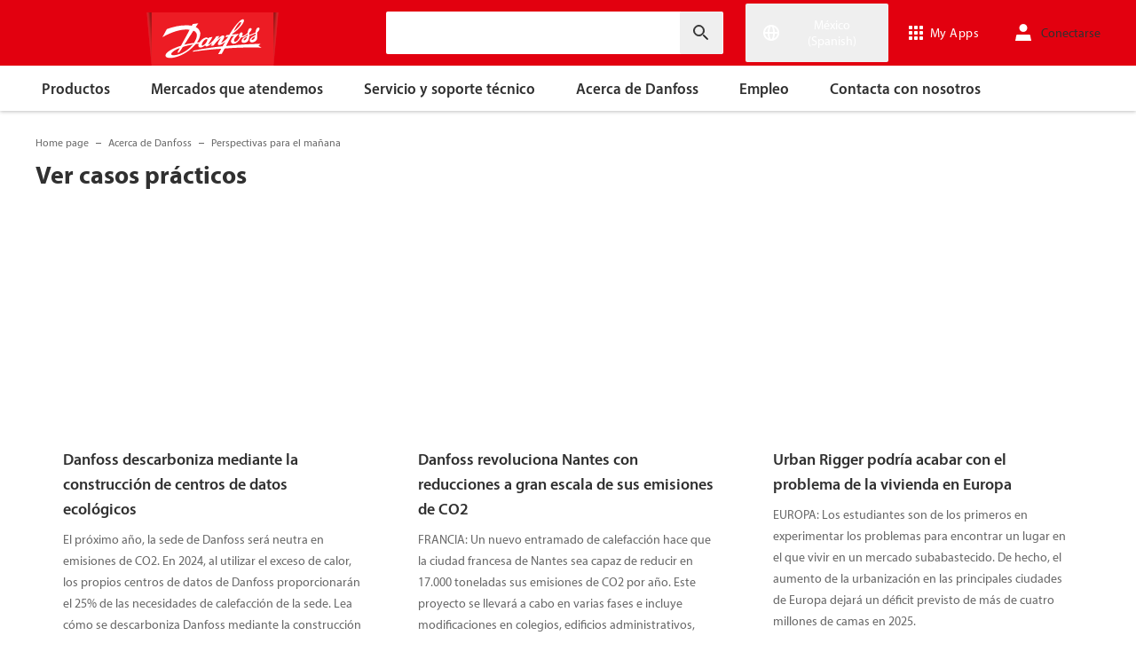

--- FILE ---
content_type: text/html; charset=utf-8
request_url: https://www.danfoss.com/es-mx/about-danfoss/insights-for-tomorrow/case-studies/
body_size: 177757
content:
<!DOCTYPE html>
<html lang="es-MX">

<head>
    <meta charset="utf-8" />
    <meta name="viewport" content="width=device-width, initial-scale=1.0" />
    <meta name="format-detection" content="telephone=no">
    <link rel="manifest" href="/manifest.json">
    <meta name="twitter:card" content="summary_large_image">
    
    

    


    <script>var dataLayer = dataLayer || [];</script>
    <!-- Google Tag Manager -->
    <script async>
    (function(w,d,s,l,i,parameters){w[l]=w[l]||[];w[l].push({'gtm.start':
        new Date().getTime(),event:'gtm.js'});var f=d.getElementsByTagName(s)[0],
        j=d.createElement(s),dl=l!='dataLayer'?'&l='+l:'';j.async=true;j.src=
        'https://www.googletagmanager.com/gtm.js?id='+i+dl+parameters;f.parentNode.insertBefore(j,f);
        })(window,document,'script','dataLayer','GTM-WBPLFJZ', '');</script>
    <!-- End Google Tag Manager -->


    

<title>Casos pr&#xE1;cticos | Danfoss</title>

    <link rel="canonical" href="https://www.danfoss.com/es-mx/about-danfoss/insights-for-tomorrow/case-studies/" />
        <link href="https://www.danfoss.com/da-dk/about-danfoss/insights-for-tomorrow/case-studies/" rel="alternate" hreflang="da-DK" />
        <link href="https://www.danfoss.com/de-de/about-danfoss/insights-for-tomorrow/case-studies/" rel="alternate" hreflang="de-DE" />
        <link href="https://www.danfoss.com/en-gb/about-danfoss/insights-for-tomorrow/case-studies/" rel="alternate" hreflang="en-GB" />
        <link href="https://www.danfoss.com/en-in/about-danfoss/insights-for-tomorrow/case-studies/" rel="alternate" hreflang="en-IN" />
        <link href="https://www.danfoss.com/es-es/about-danfoss/insights-for-tomorrow/case-studies/" rel="alternate" hreflang="es-ES" />
        <link href="https://www.danfoss.com/es-mx/about-danfoss/insights-for-tomorrow/case-studies/" rel="alternate" hreflang="es-MX" />
        <link href="https://www.danfoss.com/it-it/about-danfoss/insights-for-tomorrow/case-studies/" rel="alternate" hreflang="it-IT" />
        <link href="https://www.danfoss.com/ko-kr/about-danfoss/insights-for-tomorrow/case-studies/" rel="alternate" hreflang="ko-KR" />
        <link href="https://www.danfoss.com/pl-pl/about-danfoss/insights-for-tomorrow/case-studies/" rel="alternate" hreflang="pl-PL" />
        <link href="https://www.danfoss.com/uk-ua/about-danfoss/insights-for-tomorrow/case-studies/" rel="alternate" hreflang="uk-UA" />
        <link href="https://www.danfoss.com/zh-cn/about-danfoss/insights-for-tomorrow/case-studies/" rel="alternate" hreflang="zh-CN" />
    <script async>dataLayer.push({"segment":"no-segments","subSegment":"no-sub-segments","pageType":"aboutDanfossPage","primaryCategory":"About Danfoss","secondaryCategory":"Insights for tomorrow","pageTitle":"Casos prácticos | Danfoss","pageId":"108987","url":"/es-mx/about-danfoss/insights-for-tomorrow/case-studies/","language":"es-MX","country":"Mexico","statusCode":200,"breadCrumb":"Home page/Acerca de Danfoss/Perspectivas para el mañana/Ver casos prácticos","formName":""})</script>


    <meta name="theme-color" content="#e2000f">
            <meta property="og:title" content="Ver casos pr&#xE1;cticos" />
        <meta property="og:type" content="website" />
        <meta property="og:url" content="https://www.danfoss.com/es-mx/about-danfoss/insights-for-tomorrow/case-studies/" />
        <meta property="og:description" content="" />

    
    

    
    <link rel="preconnect" href="https://cdn.mosaic.danfoss.com/" />
    <link rel="preload" as="style" href="https://cdn.mosaic.danfoss.com/npm/mosaic-fonts@latest/dist/myriad-pro.css" />
    <link rel="stylesheet" href="https://cdn.mosaic.danfoss.com/npm/mosaic-fonts@latest/dist/myriad-pro.css" />
    <link rel="stylesheet" href="/customstyles?v=T76Pgy6uR6GMoK5vUP4Pcg-vkGI" debug="debugBundles" />
    <link rel="stylesheet" href="/tailwind?v=p1hcPAt0IsqSaWu9ZjGEOdRFmtU" debug="debugBundles" />
</head>

<body data-config='
{"iPaperDomain":"danfoss.ipapercms.dk","defaultLanguage":"en","currentLanguage":"es","locationApiBaseUrl":"https://api.danfoss.com","locationApiKey":"AjhoGcUj2AZpS37BiwtJzCd8UA3tlOVVlbI0mbJDpIRYzZZu","safetyValveCertificatesApi":"https://svc.danfoss.com","isDevelopment":false}


' data-gtm='
{"Category":["Acerca de Danfoss","Perspectivas para el mañana"],"UniqueId":"108987","Name":"Ver casos prácticos"}


' data-contact-us-form='

{"dictionary":"[{\u0022Key\u0022:\u0022Generic Error Message\u0022,\u0022Value\u0022:\u0022Algo ha salido mal. Actualiza la página pasados unos minutos.\u0022},{\u0022Key\u0022:\u0022Contact Details Page - Send Message To\u0022,\u0022Value\u0022:\u0022Enviar mensaje a\u0022},{\u0022Key\u0022:\u0022Accessibility label - Contact form pop-up opened\u0022,\u0022Value\u0022:\u0022Contact form pop-up opened\u0022},{\u0022Key\u0022:\u0022Accessibility label - Close button\u0022,\u0022Value\u0022:\u0022Botón Cerrar vídeo\u0022},{\u0022Key\u0022:\u0022Browser Not Supported\u0022,\u0022Value\u0022:\u0022Sorry, your browser is not supported. We recommend trying the latest version of Google Chrome, Mozilla Firefox or Microsoft Edge.\u0022},{\u0022Key\u0022:\u0022SubmitSuccessMessage\u0022,\u0022Value\u0022:\u0022\u003cp\u003e¡Gracias por ponerte en contacto con nosotros!\u003c/p\u003e\u003cp\u003eProcesaremos tu solicitud y nos pondremos en contacto contigo lo antes posible.\u003c/p\u003e\u0022},{\u0022Key\u0022:\u0022SubmitErrorMessage\u0022,\u0022Value\u0022:\u0022¡Algo ha salido mal! Intente volver a enviar el formulario pasados unos minutos.\u0022}]","culture":"es-MX","locationApiBaseUrl":"https://api.danfoss.com","locationApiKey":"AjhoGcUj2AZpS37BiwtJzCd8UA3tlOVVlbI0mbJDpIRYzZZu","formServiceApiUrl":"https://danfoss-forms-service-prod-api.trafficmanager.net/","environmentVariable":"prod"}


'>

    


    <!-- Google Tag Manager -->
    <noscript><iframe title="" src="https://www.googletagmanager.com/ns.html?id=GTM-WBPLFJZ" height="0" width="0" style="display:none;visibility:hidden"></iframe></noscript>
    <!-- End Google Tag Manager -->


    



<header class="header  group/header shadow-[0_1px_4px_rgba(0,0,0,0.25)] z-10 transition-[top,right] duration-[200ms,0ms] ease-[ease-in-out,linear] [&.header--sticky]:fixed [&.header--sticky]:max-w-full [&.header--sticky]:block [&.header--sticky]:top-0 [&.header--sticky]:left-0 [&.header--sticky]:right-0 [&.header--sticky-visible]:top-0 [&.header--sticky-hidden]:!top-[-62px] uptotablet:[&.header--sticky-hidden]:!top-[-74px] md-mobile:[&.header--sticky-hidden]:!top-[-48px] [&.header--sticky-initing *]:!transition-none">
    <a id="skip" class="skipped-content absolute left-1/2 top-full bg-brand-primary text-white font-bold opacity-0 p-1 transform -translate-x-1/2 -translate-y-[1000%] transition-transform duration-300 focus:opacity-100 focus:-translate-y-1/2" href="#main" tabindex="0">
        Ir directamente al contenido principal
    </a>
    <div class="header__primary-menu relative bg-brand-primary text-white z-[11]">
        <div class="container h-full">
            <div class="header__row flex justify-between flex-wrap relative transition-[height] duration-200 ease-in-out custom-transition-right h-[74px] mobile-devices:h-[62px] mobile-devices:flex-wrap mobile-devices:justify-between md-mobile:h-12 downtotablet:group-[.header--sticky-scroll]/header:h-[62px]">
                <div class="header__col--logo sm-desktop flex flex-auto items-end h-[inherit] mobile:w-[115px] mobile:flex-none mobile:basis-[115px] sm-desktop:w-1/3 ">
                    <div class="header__logo-wrapper flex items-center flex-shrink-0 flex-grow flex-auto group-[.header--semikron]/header:self-center">
                            <a class="header__logo__link non-decorated text-[0] leading-[0] ml-[-5px] outline-offset-[-3px] no-underline" href="/es-mx/">
                                 <img width="145" height="60" src="/static/images/logo.svg" alt="Danfoss" loading="lazy" class="text-base font-normal h-[60px] leading-6 -ml-px transition-[height] duration-200 ease-in-out w-fit custom-transition-right md-mobile:h-9 md-mobile:ml-[2px] downtotablet:group-[.header--sticky-scroll]/header:h-12" />
                            </a>
                            <div class="header__logo__title inline-block pl-[5px] align-middle tracking-[1px] text-sm/[13px] md-mobile:hidden">
                                ENGINEERING<br />
                                <span class="font-bold tracking-[1.6px] ml-[1px]">TOMORROW</span>
                            </div>
                    </div>
                </div>
                <div class="header__col--search flex flex-auto h-[inherit] items-center basis-auto md:w-1/4 mobile-devices:hidden mobile-devices:absolute mobile-devices:top-full mobile-devices:left-[-16px] mobile-devices:right-[-16px] mobile-devices:w-[calc(100%+32px)] mobile-devices:grow mobile-devices:shrink mobile-devices:px-0 mobile-devices:order-3 mobile-devices:basis-full mobile-devices:[&.open]:flex sm-desktop:w-1/3">
                    <div
                        class="header__search-wrapper inline-block relative w-full items-center h-fit mr-0 ml-0 mb-0 mobile-devices:h-full sm-desktop:px-[10px] sm-desktop:mx-[-15px]"
                        data-placeholder="Buscar"
                        data-search-url="/es-mx/search/"
                        data-page-id="108987"
                        data-max-results-count="7"
                        data-use-new-feature="True"
                        data-auto-suggest-url="https://search.danfoss.com/rest/apps/danfoss-portal/searchers/SuggestionsSearcher"
                        data-search-api-country="MX"
                        data-search-api-language="es_mx"
                        data-auto-suggestion-enabled="True"
                        data-accessibility-search-label="Introducir texto de b&#xFA;squeda"
                    >
                        <button class="header__search-btn server-side-render absolute top-0 right-[11px] flex-center w-12 h-full" aria-label="Introducir texto de b&#xFA;squeda">
                            <svg width="19" height="19" viewBox="0 0 19 19" fill="none" xmlns="http://www.w3.org/2000/svg" class="icon icon-search ">
                                <path d="M11.7096 11.5H12.2919L16.3853 15.6127L16.3861 15.6136C16.6008 15.8283 16.6008 16.1817 16.3861 16.3965C16.1714 16.6112 15.8179 16.6112 15.6032 16.3965L11.4996 12.2929V11.71V11.5082L11.3596 11.3629L11.2783 11.2786L11.3626 11.3599L11.5078 11.5H11.7096ZM11.05 10.4046L10.752 10.7523L10.4043 11.0504C9.11088 12.159 7.34893 12.731 5.47287 12.417C2.91064 11.9837 0.859241 9.83935 0.546004 7.25974L0.545913 7.25901C0.0655937 3.35179 3.35143 0.0659599 7.25864 0.54628L7.25938 0.546369C9.83898 0.859607 11.9834 2.91101 12.4166 5.47324C12.7306 7.3493 12.1586 9.11124 11.05 10.4046ZM1.49965 6.50002C1.49965 9.26616 3.73351 11.5 6.49965 11.5C9.26579 11.5 11.4996 9.26616 11.4996 6.50002C11.4996 3.73387 9.26579 1.50002 6.49965 1.50002C3.73351 1.50002 1.49965 3.73387 1.49965 6.50002Z" fill="currentColor" stroke="currentColor"/>
                            </svg>
                        </button>
                        <input type="text" class="header__search-input font-light" aria-label="Introducir texto de b&#xFA;squeda">
                    </div>
                </div>
                <div class="header__col--penal relative flex flex-auto h-[inherit] items-center sm-desktop:w-1/3">
                   <div class="header__penal-wrapper flex justify-end items-center grow shrink basis-auto text-white h-full"
                         data-selected-location-label="M&#xE9;xico (Spanish)"
                         data-ragions="[{&quot;Items&quot;:[{&quot;CountryLanguage&quot;:&quot;English&quot;,&quot;CountryName&quot;:&quot;&quot;,&quot;GeoRegion&quot;:&quot;Europe&quot;,&quot;Url&quot;:&quot;/annual-report-2023/&quot;,&quot;IsGlobal&quot;:false},{&quot;CountryLanguage&quot;:&quot;German&quot;,&quot;CountryName&quot;:&quot;Alemania&quot;,&quot;GeoRegion&quot;:&quot;Europe&quot;,&quot;Url&quot;:&quot;/de-de/&quot;,&quot;IsGlobal&quot;:false},{&quot;CountryLanguage&quot;:&quot;German&quot;,&quot;CountryName&quot;:&quot;Austria&quot;,&quot;GeoRegion&quot;:&quot;Europe&quot;,&quot;Url&quot;:&quot;/de-at/&quot;,&quot;IsGlobal&quot;:false},{&quot;CountryLanguage&quot;:&quot;French&quot;,&quot;CountryName&quot;:&quot;B&#xE9;lgica&quot;,&quot;GeoRegion&quot;:&quot;Europe&quot;,&quot;Url&quot;:&quot;/fr-be/&quot;,&quot;IsGlobal&quot;:false},{&quot;CountryLanguage&quot;:&quot;Dutch&quot;,&quot;CountryName&quot;:&quot;B&#xE9;lgica&quot;,&quot;GeoRegion&quot;:&quot;Europe&quot;,&quot;Url&quot;:&quot;/nl-be/&quot;,&quot;IsGlobal&quot;:false},{&quot;CountryLanguage&quot;:&quot;Bulgarian&quot;,&quot;CountryName&quot;:&quot;Bulgaria&quot;,&quot;GeoRegion&quot;:&quot;Europe&quot;,&quot;Url&quot;:&quot;/bg-bg/&quot;,&quot;IsGlobal&quot;:false},{&quot;CountryLanguage&quot;:&quot;Croatian&quot;,&quot;CountryName&quot;:&quot;Croacia&quot;,&quot;GeoRegion&quot;:&quot;Europe&quot;,&quot;Url&quot;:&quot;/hr-hr/&quot;,&quot;IsGlobal&quot;:false},{&quot;CountryLanguage&quot;:&quot;Danish&quot;,&quot;CountryName&quot;:&quot;Dinamarca&quot;,&quot;GeoRegion&quot;:&quot;Europe&quot;,&quot;Url&quot;:&quot;/da-dk/&quot;,&quot;IsGlobal&quot;:false},{&quot;CountryLanguage&quot;:&quot;Slovakian&quot;,&quot;CountryName&quot;:&quot;Eslovaquia&quot;,&quot;GeoRegion&quot;:&quot;Europe&quot;,&quot;Url&quot;:&quot;/sk-sk/&quot;,&quot;IsGlobal&quot;:false},{&quot;CountryLanguage&quot;:&quot;Slovenian&quot;,&quot;CountryName&quot;:&quot;Eslovenia&quot;,&quot;GeoRegion&quot;:&quot;Europe&quot;,&quot;Url&quot;:&quot;/sl-si/&quot;,&quot;IsGlobal&quot;:false},{&quot;CountryLanguage&quot;:&quot;Spanish&quot;,&quot;CountryName&quot;:&quot;Espa&#xF1;a&quot;,&quot;GeoRegion&quot;:&quot;Europe&quot;,&quot;Url&quot;:&quot;/es-es/&quot;,&quot;IsGlobal&quot;:false},{&quot;CountryLanguage&quot;:&quot;Estonian&quot;,&quot;CountryName&quot;:&quot;Estonia&quot;,&quot;GeoRegion&quot;:&quot;Europe&quot;,&quot;Url&quot;:&quot;/et-ee/&quot;,&quot;IsGlobal&quot;:false},{&quot;CountryLanguage&quot;:&quot;Finnish&quot;,&quot;CountryName&quot;:&quot;Finlandia&quot;,&quot;GeoRegion&quot;:&quot;Europe&quot;,&quot;Url&quot;:&quot;/fi-fi/&quot;,&quot;IsGlobal&quot;:false},{&quot;CountryLanguage&quot;:&quot;French&quot;,&quot;CountryName&quot;:&quot;Francia&quot;,&quot;GeoRegion&quot;:&quot;Europe&quot;,&quot;Url&quot;:&quot;/fr-fr/&quot;,&quot;IsGlobal&quot;:false},{&quot;CountryLanguage&quot;:&quot;Hungarian&quot;,&quot;CountryName&quot;:&quot;Hungr&#xED;a&quot;,&quot;GeoRegion&quot;:&quot;Europe&quot;,&quot;Url&quot;:&quot;/hu-hu/&quot;,&quot;IsGlobal&quot;:false},{&quot;CountryLanguage&quot;:&quot;Icelandic&quot;,&quot;CountryName&quot;:&quot;Islandia&quot;,&quot;GeoRegion&quot;:&quot;Europe&quot;,&quot;Url&quot;:&quot;/is-is/&quot;,&quot;IsGlobal&quot;:false},{&quot;CountryLanguage&quot;:&quot;Italian&quot;,&quot;CountryName&quot;:&quot;Italia&quot;,&quot;GeoRegion&quot;:&quot;Europe&quot;,&quot;Url&quot;:&quot;/it-it/&quot;,&quot;IsGlobal&quot;:false},{&quot;CountryLanguage&quot;:&quot;Latvian&quot;,&quot;CountryName&quot;:&quot;Letonia&quot;,&quot;GeoRegion&quot;:&quot;Europe&quot;,&quot;Url&quot;:&quot;/lv-lv/&quot;,&quot;IsGlobal&quot;:false},{&quot;CountryLanguage&quot;:&quot;Lithuanian&quot;,&quot;CountryName&quot;:&quot;Lituania&quot;,&quot;GeoRegion&quot;:&quot;Europe&quot;,&quot;Url&quot;:&quot;/lt-lt/&quot;,&quot;IsGlobal&quot;:false},{&quot;CountryLanguage&quot;:&quot;Norwegian&quot;,&quot;CountryName&quot;:&quot;Noruega&quot;,&quot;GeoRegion&quot;:&quot;Europe&quot;,&quot;Url&quot;:&quot;/nb-no/&quot;,&quot;IsGlobal&quot;:false},{&quot;CountryLanguage&quot;:&quot;Dutch&quot;,&quot;CountryName&quot;:&quot;Pa&#xED;ses Bajos&quot;,&quot;GeoRegion&quot;:&quot;Europe&quot;,&quot;Url&quot;:&quot;/nl-nl/&quot;,&quot;IsGlobal&quot;:false},{&quot;CountryLanguage&quot;:&quot;Polish&quot;,&quot;CountryName&quot;:&quot;Polonia&quot;,&quot;GeoRegion&quot;:&quot;Europe&quot;,&quot;Url&quot;:&quot;/pl-pl/&quot;,&quot;IsGlobal&quot;:false},{&quot;CountryLanguage&quot;:&quot;English&quot;,&quot;CountryName&quot;:&quot;Reino Unido&quot;,&quot;GeoRegion&quot;:&quot;Europe&quot;,&quot;Url&quot;:&quot;/en-gb/&quot;,&quot;IsGlobal&quot;:false},{&quot;CountryLanguage&quot;:&quot;Czech&quot;,&quot;CountryName&quot;:&quot;Rep&#xFA;blica Checa&quot;,&quot;GeoRegion&quot;:&quot;Europe&quot;,&quot;Url&quot;:&quot;/cs-cz/&quot;,&quot;IsGlobal&quot;:false},{&quot;CountryLanguage&quot;:&quot;Romanian&quot;,&quot;CountryName&quot;:&quot;Rumania&quot;,&quot;GeoRegion&quot;:&quot;Europe&quot;,&quot;Url&quot;:&quot;/ro-ro/&quot;,&quot;IsGlobal&quot;:false},{&quot;CountryLanguage&quot;:&quot;Serbian&quot;,&quot;CountryName&quot;:&quot;Serbia&quot;,&quot;GeoRegion&quot;:&quot;Europe&quot;,&quot;Url&quot;:&quot;/sr-rs/&quot;,&quot;IsGlobal&quot;:false},{&quot;CountryLanguage&quot;:&quot;Swedish&quot;,&quot;CountryName&quot;:&quot;Suecia&quot;,&quot;GeoRegion&quot;:&quot;Europe&quot;,&quot;Url&quot;:&quot;/sv-se/&quot;,&quot;IsGlobal&quot;:false},{&quot;CountryLanguage&quot;:&quot;German&quot;,&quot;CountryName&quot;:&quot;Suiza&quot;,&quot;GeoRegion&quot;:&quot;Europe&quot;,&quot;Url&quot;:&quot;/de-ch/&quot;,&quot;IsGlobal&quot;:false},{&quot;CountryLanguage&quot;:&quot;French&quot;,&quot;CountryName&quot;:&quot;Suiza&quot;,&quot;GeoRegion&quot;:&quot;Europe&quot;,&quot;Url&quot;:&quot;/fr-ch/&quot;,&quot;IsGlobal&quot;:false},{&quot;CountryLanguage&quot;:&quot;Ukrainian&quot;,&quot;CountryName&quot;:&quot;Ucrania&quot;,&quot;GeoRegion&quot;:&quot;Europe&quot;,&quot;Url&quot;:&quot;/uk-ua/&quot;,&quot;IsGlobal&quot;:false}],&quot;Name&quot;:&quot;Europa&quot;,&quot;RegionKey&quot;:&quot;Europe&quot;},{&quot;Items&quot;:[{&quot;CountryLanguage&quot;:&quot;English&quot;,&quot;CountryName&quot;:&quot;Canad&#xE1;&quot;,&quot;GeoRegion&quot;:&quot;North America&quot;,&quot;Url&quot;:&quot;/en-ca/&quot;,&quot;IsGlobal&quot;:false},{&quot;CountryLanguage&quot;:&quot;English&quot;,&quot;CountryName&quot;:&quot;Estados Unidos&quot;,&quot;GeoRegion&quot;:&quot;North America&quot;,&quot;Url&quot;:&quot;/en-us/&quot;,&quot;IsGlobal&quot;:false},{&quot;CountryLanguage&quot;:&quot;Spanish&quot;,&quot;CountryName&quot;:&quot;M&#xE9;xico&quot;,&quot;GeoRegion&quot;:&quot;North America&quot;,&quot;Url&quot;:&quot;/es-mx/&quot;,&quot;IsGlobal&quot;:false}],&quot;Name&quot;:&quot;Norte Am&#xE9;rica&quot;,&quot;RegionKey&quot;:&quot;North America&quot;},{&quot;Items&quot;:[{&quot;CountryLanguage&quot;:&quot;Portuguese&quot;,&quot;CountryName&quot;:&quot;Brasil&quot;,&quot;GeoRegion&quot;:&quot;South America&quot;,&quot;Url&quot;:&quot;/pt-br/&quot;,&quot;IsGlobal&quot;:false}],&quot;Name&quot;:&quot;Sudam&#xE9;rica&quot;,&quot;RegionKey&quot;:&quot;South America&quot;},{&quot;Items&quot;:[{&quot;CountryLanguage&quot;:&quot;English&quot;,&quot;CountryName&quot;:&quot;Asia Central&quot;,&quot;GeoRegion&quot;:&quot;Asia Pacific&quot;,&quot;Url&quot;:&quot;/en-cau/&quot;,&quot;IsGlobal&quot;:false},{&quot;CountryLanguage&quot;:&quot;Russian&quot;,&quot;CountryName&quot;:&quot;Asia Central&quot;,&quot;GeoRegion&quot;:&quot;Asia Pacific&quot;,&quot;Url&quot;:&quot;/ru-cau/&quot;,&quot;IsGlobal&quot;:false},{&quot;CountryLanguage&quot;:&quot;English&quot;,&quot;CountryName&quot;:&quot;Australia&quot;,&quot;GeoRegion&quot;:&quot;Asia Pacific&quot;,&quot;Url&quot;:&quot;/en-au/&quot;,&quot;IsGlobal&quot;:false},{&quot;CountryLanguage&quot;:&quot;&quot;,&quot;CountryName&quot;:&quot;China continental&quot;,&quot;GeoRegion&quot;:&quot;Asia Pacific&quot;,&quot;Url&quot;:&quot;/zh-cn/&quot;,&quot;IsGlobal&quot;:false},{&quot;CountryLanguage&quot;:&quot;English&quot;,&quot;CountryName&quot;:&quot;India&quot;,&quot;GeoRegion&quot;:&quot;Asia Pacific&quot;,&quot;Url&quot;:&quot;/en-in/&quot;,&quot;IsGlobal&quot;:false},{&quot;CountryLanguage&quot;:&quot;Japanese&quot;,&quot;CountryName&quot;:&quot;Jap&#xF3;n&quot;,&quot;GeoRegion&quot;:&quot;Asia Pacific&quot;,&quot;Url&quot;:&quot;/ja-jp/&quot;,&quot;IsGlobal&quot;:false},{&quot;CountryLanguage&quot;:&quot;Korean&quot;,&quot;CountryName&quot;:&quot;Rep&#xFA;blica de Corea&quot;,&quot;GeoRegion&quot;:&quot;Asia Pacific&quot;,&quot;Url&quot;:&quot;/ko-kr/&quot;,&quot;IsGlobal&quot;:false},{&quot;CountryLanguage&quot;:&quot;English&quot;,&quot;CountryName&quot;:&quot;Singapur&quot;,&quot;GeoRegion&quot;:&quot;Asia Pacific&quot;,&quot;Url&quot;:&quot;/en-sg/&quot;,&quot;IsGlobal&quot;:false},{&quot;CountryLanguage&quot;:&quot;Traditional Chinese&quot;,&quot;CountryName&quot;:&quot;Taiw&#xE1;n, China&quot;,&quot;GeoRegion&quot;:&quot;Asia Pacific&quot;,&quot;Url&quot;:&quot;/zh-tw/&quot;,&quot;IsGlobal&quot;:false},{&quot;CountryLanguage&quot;:&quot;Turkish&quot;,&quot;CountryName&quot;:&quot;Turqu&#xED;a&quot;,&quot;GeoRegion&quot;:&quot;Asia Pacific&quot;,&quot;Url&quot;:&quot;/tr-tr/&quot;,&quot;IsGlobal&quot;:false}],&quot;Name&quot;:&quot;Asia Pac&#xED;fico&quot;,&quot;RegionKey&quot;:&quot;Asia Pacific&quot;},{&quot;Items&quot;:[{&quot;CountryLanguage&quot;:&quot;English&quot;,&quot;CountryName&quot;:&quot;Sud&#xE1;frica&quot;,&quot;GeoRegion&quot;:&quot;Africa&quot;,&quot;Url&quot;:&quot;/en-za/&quot;,&quot;IsGlobal&quot;:false}],&quot;Name&quot;:&quot;Africa&quot;,&quot;RegionKey&quot;:&quot;Africa&quot;}]"
                         data-global-country="{&quot;CountryLanguage&quot;:&quot;&quot;,&quot;CountryName&quot;:&quot;Ingl&#xE9;s&quot;,&quot;GeoRegion&quot;:&quot;&quot;,&quot;Url&quot;:&quot;/en/&quot;,&quot;IsGlobal&quot;:true}"
                         data-current-country="{&quot;CountryLanguage&quot;:&quot;Spanish&quot;,&quot;CountryName&quot;:&quot;M&#xE9;xico&quot;,&quot;GeoRegion&quot;:&quot;North America&quot;,&quot;Url&quot;:&quot;/es-mx/&quot;,&quot;IsGlobal&quot;:false}"
                         data-dictionary="[{&quot;Key&quot;:&quot;Accessibility label - Search&quot;,&quot;Value&quot;:&quot;Introducir texto de b&#xFA;squeda&quot;},{&quot;Key&quot;:&quot;Accessibility label - Expand menu item&quot;,&quot;Value&quot;:&quot;Presione la tecla intro o la barra espaciadora para acceder a los sub&#xE1;rticulos&quot;},{&quot;Key&quot;:&quot;Accessibility label - Close button&quot;,&quot;Value&quot;:&quot;Bot&#xF3;n Cerrar v&#xED;deo&quot;},{&quot;Key&quot;:&quot;Accessibility label - Reset search&quot;,&quot;Value&quot;:&quot;Reset search&quot;},{&quot;Key&quot;:&quot;Accessibility label - Open the searchbar&quot;,&quot;Value&quot;:&quot;Open the searchbar&quot;},{&quot;Key&quot;:&quot;Accessibility label - Menu return&quot;,&quot;Value&quot;:&quot;Return to the main menu&quot;},{&quot;Key&quot;:&quot;Accessibility label - Menu open&quot;,&quot;Value&quot;:&quot;Open the menu&quot;},{&quot;Key&quot;:&quot;More Products&quot;,&quot;Value&quot;:&quot;&#x2B; productos&quot;},{&quot;Key&quot;:&quot;All products&quot;,&quot;Value&quot;:&quot;All products&quot;},{&quot;Key&quot;:&quot;Communication Error Message&quot;,&quot;Value&quot;:&quot;Algo ha salido mal. Estamos trabajando en ello. Int&#xE9;ntalo de nuevo m&#xE1;s tarde.&quot;},{&quot;Key&quot;:&quot;Dip - Log in&quot;,&quot;Value&quot;:&quot;Conectarse&quot;},{&quot;Key&quot;:&quot;Dip - Log out&quot;,&quot;Value&quot;:&quot;Cerrar sesi&#xF3;n&quot;},{&quot;Key&quot;:&quot;Dip - Your profile&quot;,&quot;Value&quot;:&quot;Tu perfil&quot;},{&quot;Key&quot;:&quot;Dip - Your details&quot;,&quot;Value&quot;:&quot;Tus datos&quot;},{&quot;Key&quot;:&quot;Dip - Password and privacy&quot;,&quot;Value&quot;:&quot;Contrase&#xF1;a y privacidad&quot;},{&quot;Key&quot;:&quot;Search Results - Zero Result Message&quot;,&quot;Value&quot;:&quot;No hay resultados que coincidan con tu consulta. Vuelve a definir tus criterios de b&#xFA;squeda.&quot;},{&quot;Key&quot;:&quot;Accessibility label - Enter country name&quot;,&quot;Value&quot;:&quot;Enter country name&quot;},{&quot;Key&quot;:&quot;Accessibility label - Open location menu&quot;,&quot;Value&quot;:&quot;Open location menu&quot;},{&quot;Key&quot;:&quot;Accessibility label - Close location menu&quot;,&quot;Value&quot;:&quot;Close location menu&quot;},{&quot;Key&quot;:&quot;Geo region - Select your location&quot;,&quot;Value&quot;:&quot;Select your location&quot;},{&quot;Key&quot;:&quot;Geo region - Choose your preferred location or language for a more personalized experience.&quot;,&quot;Value&quot;:&quot;Choose your preferred location or language for a more personalized experience.&quot;},{&quot;Key&quot;:&quot;Geo region - Go to site&quot;,&quot;Value&quot;:&quot;Go to site&quot;},{&quot;Key&quot;:&quot;Geo region - Select location&quot;,&quot;Value&quot;:&quot;Select location&quot;},{&quot;Key&quot;:&quot;Geo region - Select language&quot;,&quot;Value&quot;:&quot;Select language&quot;}]"
                         data-dip-profile="{&quot;IsLoggedIn&quot;:false,&quot;Data&quot;:null}"
                         data-auth0-config="{&quot;auth0Domain&quot;:&quot;accounts.danfoss.com&quot;,&quot;auth0ClientId&quot;:&quot;wsoGwhDJRWo3kOVTlXtHS9IF4GQDvYaa&quot;}"
                         data-profile-edit-url="my.danfoss.com"
                         data-analytics-user-id=""
                         >
                        <ul class="header__penal header-penal header-penal--server-side-rendering flex justify-end items-center grow shrink basis-auto list-none mb-0 pb-0 -mr-[15px] h-full mobile-devices:absolute mobile-devices:top-0 mobile-devices:bottom-0 mobile-devices:right-0 mobile-devices:h-full">
                            <li class="header-penal__item header-penal__item--search-btn hidden text-sm/[18px] tracking-[0.5px] transition-[font-size,right] duration-[0.2s,0s] ease-in-out mobile-devices:h-full mobile-devices:flex-center">
                                <button class="header-penal__btn header-penal__search-btn  flex-center p-[15px] tracking-normal text-white hidden mobile-devices:flex mobile-devices:h-full mobile-devices:px-3 mobile-devices:py-0 md-mobile:px-1.5" aria-label="Open the searchbar">
                                    <span class="icon icon-search text-[34px] h-full mobile-devices:text-[32px] mobile-devices:h-[32px] mobile-devices:w-[32px] sm-mobile:text-[28px] sm-mobile:h-[28px] sm-mobile:w-[28px]"></span>
                                </button>
                            </li>
                            <li class="header-penal__item header-penal__item--languages flex-center text-sm/[18px] tracking-[0.5px] transition-[font-size,right] duration-[0.2s,0s] ease-in-out mobile-devices:h-full">
                                <button class="header-penal__btn flex-center h-full p-[15px] text-white tracking-normal outline-offset-[-3px] mobile-devices:w-14 mobile-devices:px-3 hover:no-underline focus:no-underline hover:text-white focus:text-white mobile-devices:py-0 md-mobile:px-1.5 md-mobile:w-auto">
                                    <span class="icon-wrapper header-penal__icon-wrapper relative inline-block w-7 h-7 min-w-7 mr-[6px] mobile-devices:mr-0">
                                        <span id="header-icon-global" class="icon icon-global absolute-center text-[32px] sm-mobile:text-[28px]" aria-hidden="true"></span>
                                    </span>
                                    <span class="header-penal__btn-label  inline-block max-w-[100px] text-sm/[18px] font-regular tracking-normal mobile-devices:sr-only">M&#xE9;xico (Spanish)</span>
                                </button>
                            </li>
                            <li class="header-penal__item header-penal__item--danfoss-appswitcher  flex-center text-sm/[18px] tracking-[0.5px] transition-[font-size,right] duration-[0.2s,0s] ease-in-out mobile-devices:h-full sm-desktop:min-w-[125px]">
                                <div className="appswitcher__wrapper md-mobile:px-1.5">
                                    <div class="app-switcher">
                                        <div>
                                            <span class="app-switcher-btn" title="Open app switcher">
                                                <svg width="16" height="16" viewBox="0 0 16 16" fill="none" xmlns="http://www.w3.org/2000/svg" id="apps">
                                                    <path d="M3.5 0.5V3.5H0.5V0.5H3.5ZM9.5 12.5V15.5H6.5V12.5H9.5ZM3.5 12.5V15.5H0.5V12.5H3.5ZM3.5 6.5V9.5H0.5V6.5H3.5ZM9.5 6.5V9.5H6.5V6.5H9.5ZM15.5 3.5H12.5V0.5H15.5V3.5ZM9.5 0.5V3.5H6.5V0.5H9.5ZM15.5 6.5V9.5H12.5V6.5H15.5ZM15.5 12.5V15.5H12.5V12.5H15.5Z" fill="currentColor" stroke="currentColor"></path>
                                                </svg>
                                                <span>My Apps</span>
                                            </span>
                                            <div class="app-switcher-dropdown">
                                                <span class="app-switcher-close-btn" title="Close app switcher">
                                                    <svg xmlns="http://www.w3.org/2000/svg" width="14" height="14" viewBox="0 0 14 14" fill="none" id="close">
                                                        <path d="M13.3002 0.709971C12.9102 0.319971 12.2802 0.319971 11.8902 0.709971L7.00022 5.58997L2.11022 0.699971C1.72022 0.309971 1.09021 0.309971 0.700215 0.699971C0.310215 1.08997 0.310215 1.71997 0.700215 2.10997L5.59022 6.99997L0.700215 11.89C0.310215 12.28 0.310215 12.91 0.700215 13.3C1.09021 13.69 1.72022 13.69 2.11022 13.3L7.00022 8.40997L11.8902 13.3C12.2802 13.69 12.9102 13.69 13.3002 13.3C13.6902 12.91 13.6902 12.28 13.3002 11.89L8.41021 6.99997L13.3002 2.10997C13.6802 1.72997 13.6802 1.08997 13.3002 0.709971Z" fill="#303030"></path>
                                                    </svg>
                                                </span>
                                                <div class="app-switcher-box text-center">
                                                    <span class="app-switcher-title mb-3">My Apps</span>
                                                    <span class="app-switcher-text">You will have the option to use My apps once you login.</span>
                                                </div>
                                            </div>
                                        </div>
                                    </div>
                                </div>

                            </li>
                            <li class="header-penal__item">
                                <div class="header-penal__login-stat flex items-center p-[15px] mobile-devices:p-3 mobile-devices:py-0 md-mobile:px-1.5">
                                        <a class="header-login-state__link  flex items-center text-white hover:underline" href="/dip/login">
                                            <span class="header-login-state__icon-wrapper leading-[1]">
                                                <svg xmlns="http://www.w3.org/2000/svg" width="24" height="24" viewBox="0 0 24 24" fill="none" className="inline align-baseline">
                                                    <path fill-rule="evenodd" clip-rule="evenodd" d="M19.861 14.998C19.751 14.4186 19.2542 14 18.6764 14H5.27149C4.68994 14 4.19104 14.4239 4.08527 15.0085L3 21H5.45388H18.5417H21L19.861 14.998Z" fill="white"/>
                                                    <path fill-rule="evenodd" clip-rule="evenodd" d="M16.5 6.5C16.5 8.9852 14.4852 11 12 11C9.5148 11 7.5 8.9852 7.5 6.5C7.5 4.01461 9.5148 2 12 2C14.4852 2 16.5 4.01461 16.5 6.5Z" fill="white"/>
                                                </svg>
                                            </span>
                                            <span class="header-login-state__btn-label body-sm ml-2 mobile-devices:ml-0 mobile-devices:text-[0px]">Conectarse</span>
                                        </a>
                                </div>
                            </li>
                            <li class="header-penal__item header-penal__item--nav-btn  flex md:hidden justify-center items-center text-sm/[18px] tracking-[0.5px] transition-[font-size,right] duration-[0.2s,0s] ease-in-out mobile-devices:h-full">
                                <button class="header-penal__burger-btn header-penal__btn  flex-center flex-col w-[26px] box-content h-full p-[15px] text-white mobile-devices:px-3 mobile-devices:py-0 md-mobile:pl-1.5" aria-label="Open the menu">
                                    <div class="header-penal__burger-item w-[18px] border border-white transition-transform duration-300 ease-out rotate-0 xs-mobile:w-[15px]"></div>
                                    <div class="header-penal__burger-item w-[18px] border border-white transition-transform duration-300 ease-out rotate-0 mt-[3px] xs-mobile:w-[15px]"></div>
                                    <div class="header-penal__burger-item w-[18px] border border-white transition-transform duration-300 ease-out rotate-0 mt-[3px] xs-mobile:w-[15px]"></div>
                                </button>
                            </li>
                        </ul>
                    </div>
                </div>
            </div>
            <div class="header__app-switcher__desktop-wrapper"></div>
        </div>
    </div>
    <div class="header__first-level-menu bg-white [&_.container-fluid]:container [&_.row]:mx-[-15px]"
         data-header-controls="{&quot;languagePageUrl&quot;:&quot;/en-ca/&quot;,&quot;siteLanguageLabel&quot;:&quot;M&#xE9;xico (Spanish)&quot;}"
        data-mega-menu-items="[{&quot;caption&quot;:&quot;Productos&quot;,&quot;type&quot;:&quot;products&quot;,&quot;segments&quot;:[{&quot;categories&quot;:[{&quot;caption&quot;:&quot;Autonomy&quot;,&quot;newWindow&quot;:false,&quot;url&quot;:&quot;/es-mx/products/dps/autonomy/&quot;,&quot;isInternal&quot;:false},{&quot;caption&quot;:&quot;Cilindros&quot;,&quot;newWindow&quot;:false,&quot;url&quot;:&quot;/es-mx/products/dps/cylinders/&quot;,&quot;isInternal&quot;:false},{&quot;caption&quot;:&quot;Convertidores el&#xE9;ctricos, motores y sistemas&quot;,&quot;newWindow&quot;:false,&quot;url&quot;:&quot;/es-mx/products/dps/electric-converters-motors-and-systems/&quot;,&quot;isInternal&quot;:false},{&quot;caption&quot;:&quot;Controles electr&#xF3;nicos&quot;,&quot;newWindow&quot;:false,&quot;url&quot;:&quot;/es-mx/products/dps/electronic-controls/&quot;,&quot;isInternal&quot;:false},{&quot;caption&quot;:&quot;Mangueras y racores&quot;,&quot;newWindow&quot;:false,&quot;url&quot;:&quot;/es-mx/products/dps/hoses-and-fittings/&quot;,&quot;isInternal&quot;:false},{&quot;caption&quot;:&quot;Unidades de potencia hidr&#xE1;ulica&quot;,&quot;newWindow&quot;:false,&quot;url&quot;:&quot;/es-mx/products/dps/hydraulic-power-units/&quot;,&quot;isInternal&quot;:false},{&quot;caption&quot;:&quot;Bombas hidr&#xE1;ulicas&quot;,&quot;newWindow&quot;:false,&quot;url&quot;:&quot;/es-mx/products/dps/hydraulic-pumps/&quot;,&quot;isInternal&quot;:false},{&quot;caption&quot;:&quot;V&#xE1;lvulas hidr&#xE1;ulicas&quot;,&quot;newWindow&quot;:false,&quot;url&quot;:&quot;/es-mx/products/dps/hydraulic-valves/&quot;,&quot;isInternal&quot;:false},{&quot;caption&quot;:&quot;Embragues y frenos de industriales&quot;,&quot;newWindow&quot;:false,&quot;url&quot;:&quot;/es-mx/products/dps/industrial-clutches-and-brakes/&quot;,&quot;isInternal&quot;:false},{&quot;caption&quot;:&quot;Motores&quot;,&quot;newWindow&quot;:false,&quot;url&quot;:&quot;/es-mx/products/dps/motors/&quot;,&quot;isInternal&quot;:false},{&quot;caption&quot;:&quot;Software &quot;,&quot;newWindow&quot;:false,&quot;url&quot;:&quot;/es-mx/products/dps/software/&quot;,&quot;isInternal&quot;:false},{&quot;caption&quot;:&quot;Direcci&#xF3;n&quot;,&quot;newWindow&quot;:false,&quot;url&quot;:&quot;/es-mx/products/dps/steering/&quot;,&quot;isInternal&quot;:false}],&quot;caption&quot;:&quot;Power Solutions&quot;,&quot;newWindow&quot;:false,&quot;url&quot;:&quot;/es-mx/products/dps/&quot;},{&quot;categories&quot;:[{&quot;caption&quot;:&quot;Compresores&quot;,&quot;newWindow&quot;:false,&quot;url&quot;:&quot;/es-mx/products/dcs/compressors/&quot;,&quot;isInternal&quot;:false},{&quot;caption&quot;:&quot;V&#xE1;lvulas&quot;,&quot;newWindow&quot;:false,&quot;url&quot;:&quot;/es-mx/products/dcs/valves/&quot;,&quot;isInternal&quot;:false},{&quot;caption&quot;:&quot;Unidades condensadoras&quot;,&quot;newWindow&quot;:false,&quot;url&quot;:&quot;/es-mx/products/dcs/condensing-units/&quot;,&quot;isInternal&quot;:false},{&quot;caption&quot;:&quot;Controles electr&#xF3;nicos&quot;,&quot;newWindow&quot;:false,&quot;url&quot;:&quot;/es-mx/products/dcs/electronic-controls/&quot;,&quot;isInternal&quot;:false},{&quot;caption&quot;:&quot;Sensores y transmisores&quot;,&quot;newWindow&quot;:false,&quot;url&quot;:&quot;/es-mx/products/dcs/sensors-and-transmitters/&quot;,&quot;isInternal&quot;:false},{&quot;caption&quot;:&quot;Filtros secadores&quot;,&quot;newWindow&quot;:false,&quot;url&quot;:&quot;/es-mx/products/dcs/filters-strainers-and-oil-management/&quot;,&quot;isInternal&quot;:false},{&quot;caption&quot;:&quot;Interruptores&quot;,&quot;newWindow&quot;:false,&quot;url&quot;:&quot;/es-mx/products/dcs/switches/&quot;,&quot;isInternal&quot;:false},{&quot;caption&quot;:&quot;Visores de l&#xED;quido &quot;,&quot;newWindow&quot;:false,&quot;url&quot;:&quot;/es-mx/products/dcs/sight-glasses/&quot;,&quot;isInternal&quot;:false},{&quot;caption&quot;:&quot;Gesti&#xF3;n y servicios&quot;,&quot;newWindow&quot;:false,&quot;url&quot;:&quot;/es-mx/products/dcs/monitoring-and-services/&quot;,&quot;isInternal&quot;:false},{&quot;caption&quot;:&quot;Controles para equipos&quot;,&quot;newWindow&quot;:false,&quot;url&quot;:&quot;/es-mx/products/dcs/appliance-controls/&quot;,&quot;isInternal&quot;:false},{&quot;caption&quot;:&quot;Intercambiadores de calor&quot;,&quot;newWindow&quot;:false,&quot;url&quot;:&quot;/es-mx/products/dcs/heat-exchangers/&quot;,&quot;isInternal&quot;:false}],&quot;caption&quot;:&quot;Climate Solutions for cooling&quot;,&quot;newWindow&quot;:false,&quot;url&quot;:&quot;/es-mx/products/dcs/&quot;},{&quot;categories&quot;:[{&quot;caption&quot;:&quot;V&#xE1;lvulas&quot;,&quot;newWindow&quot;:false,&quot;url&quot;:&quot;/es-mx/products/dhs/valves/&quot;,&quot;isInternal&quot;:false},{&quot;caption&quot;:&quot;Intercambiadores de calor&quot;,&quot;newWindow&quot;:false,&quot;url&quot;:&quot;/es-mx/products/dhs/heat-exchangers/&quot;,&quot;isInternal&quot;:false},{&quot;caption&quot;:&quot;Controladores de presi&#xF3;n diferencial y de caudal&quot;,&quot;newWindow&quot;:false,&quot;url&quot;:&quot;/es-mx/products/dhs/differential-pressure-and-flow-controllers/&quot;,&quot;isInternal&quot;:false},{&quot;caption&quot;:&quot;Termostatos de radiador y de ambiente&quot;,&quot;newWindow&quot;:false,&quot;url&quot;:&quot;/es-mx/products/dhs/radiator-and-room-thermostats/&quot;,&quot;isInternal&quot;:false},{&quot;caption&quot;:&quot;Medici&#xF3;n de energ&#xED;a&quot;,&quot;newWindow&quot;:false,&quot;url&quot;:&quot;/es-mx/products/dhs/energy-metering/&quot;,&quot;isInternal&quot;:false},{&quot;caption&quot;:&quot;Controles electr&#xF3;nicos&quot;,&quot;newWindow&quot;:false,&quot;url&quot;:&quot;/es-mx/products/dhs/electronic-controls/&quot;,&quot;isInternal&quot;:false},{&quot;caption&quot;:&quot;Calefacci&#xF3;n inteligente&quot;,&quot;newWindow&quot;:false,&quot;url&quot;:&quot;/es-mx/products/dhs/smart-heating/&quot;,&quot;isInternal&quot;:false},{&quot;caption&quot;:&quot;Subestaciones y agua caliente sanitaria&quot;,&quot;newWindow&quot;:false,&quot;url&quot;:&quot;/es-mx/products/dhs/stations-and-domestic-hot-water/&quot;,&quot;isInternal&quot;:false},{&quot;caption&quot;:&quot;Calefacci&#xF3;n El&#xE9;ctrica&quot;,&quot;newWindow&quot;:false,&quot;url&quot;:&quot;/es-mx/products/dhs/electric-heating/&quot;,&quot;isInternal&quot;:false}],&quot;caption&quot;:&quot;Climate Solutions for heating&quot;,&quot;newWindow&quot;:false,&quot;url&quot;:&quot;/es-mx/products/dhs/&quot;},{&quot;categories&quot;:[{&quot;caption&quot;:&quot;Arrancadores suaves&quot;,&quot;newWindow&quot;:false,&quot;url&quot;:&quot;/es-mx/products/dds/soft-starters/&quot;,&quot;isInternal&quot;:false},{&quot;caption&quot;:&quot;DrivePro&#xAE; Services&quot;,&quot;newWindow&quot;:false,&quot;url&quot;:&quot;/es-mx/products/dds/drivepro-services/&quot;,&quot;isInternal&quot;:false},{&quot;caption&quot;:&quot;Variadores de frecuencia&quot;,&quot;newWindow&quot;:false,&quot;url&quot;:&quot;/es-mx/products/dds/low-voltage-drives/&quot;,&quot;isInternal&quot;:false},{&quot;caption&quot;:&quot;Variadores de frecuencia descentralizados &quot;,&quot;newWindow&quot;:false,&quot;url&quot;:&quot;/es-mx/products/dds/decentral-drives/&quot;,&quot;isInternal&quot;:false},{&quot;caption&quot;:&quot;Sistema modular de variadores de frecuencia.&quot;,&quot;newWindow&quot;:false,&quot;url&quot;:&quot;/es-mx/products/dds/system-modules/&quot;,&quot;isInternal&quot;:false},{&quot;caption&quot;:&quot;Variadores en gabinete&quot;,&quot;newWindow&quot;:false,&quot;url&quot;:&quot;/es-mx/products/dds/enclosed-drives/&quot;,&quot;isInternal&quot;:false},{&quot;caption&quot;:&quot;Mitigaci&#xF3;n de arm&#xF3;nicos&quot;,&quot;newWindow&quot;:false,&quot;url&quot;:&quot;/es-mx/products/dds/harmonic-mitigation/&quot;,&quot;isInternal&quot;:false},{&quot;caption&quot;:&quot;Drives de media tensi&#xF3;n&quot;,&quot;newWindow&quot;:false,&quot;url&quot;:&quot;/es-mx/products/dds/medium-voltage-drives/&quot;,&quot;isInternal&quot;:false},{&quot;caption&quot;:&quot;Motorreductores&quot;,&quot;newWindow&quot;:false,&quot;url&quot;:&quot;/es-mx/products/dds/gear-motors/&quot;,&quot;isInternal&quot;:false},{&quot;caption&quot;:&quot;Herramientas de software&quot;,&quot;newWindow&quot;:false,&quot;url&quot;:&quot;/es-mx/products/dds/software-tools/&quot;,&quot;isInternal&quot;:false},{&quot;caption&quot;:&quot;Filtros y opciones de frenado&quot;,&quot;newWindow&quot;:false,&quot;url&quot;:&quot;/es-mx/products/dds/harmonic-mitigation-filters/&quot;,&quot;isInternal&quot;:false},{&quot;caption&quot;:&quot;Filtros y opciones de frenado&quot;,&quot;newWindow&quot;:false,&quot;url&quot;:&quot;/es-mx/products/dds/filters-and-braking-options/&quot;,&quot;isInternal&quot;:false}],&quot;caption&quot;:&quot;Drives&quot;,&quot;newWindow&quot;:false,&quot;url&quot;:&quot;/es-mx/products/dds/&quot;}],&quot;otherBusinesses&quot;:[{&quot;caption&quot;:&quot;High Pressure Pumps&quot;,&quot;newWindow&quot;:false,&quot;url&quot;:&quot;/es-mx/products/hpp/&quot;,&quot;isInternal&quot;:false},{&quot;caption&quot;:&quot;Sensing Solutions&quot;,&quot;newWindow&quot;:false,&quot;url&quot;:&quot;/es-mx/products/sen/&quot;,&quot;isInternal&quot;:false}],&quot;otherBusinessesCaption&quot;:&quot;Otros negocios&quot;,&quot;bottomLinks&quot;:[{&quot;caption&quot;:&quot;Todos los productos Danfoss&quot;,&quot;newWindow&quot;:false,&quot;url&quot;:&quot;/es-mx/products/&quot;,&quot;isInternal&quot;:true},{&quot;caption&quot;:&quot;&#xBF;C&#xF3;mo comprar productos Danfoss?&quot;,&quot;newWindow&quot;:false,&quot;url&quot;:&quot;/es-mx/about-danfoss/our-businesses/product-store/&quot;,&quot;isInternal&quot;:true},{&quot;caption&quot;:&quot;Tienda de productos Danfoss&quot;,&quot;newWindow&quot;:true,&quot;url&quot;:&quot;https://store.danfoss.com/mx/es/&quot;,&quot;isInternal&quot;:false},{&quot;caption&quot;:&quot;Documentaci&#xF3;n&quot;,&quot;newWindow&quot;:true,&quot;url&quot;:&quot;/es-mx/service-and-support/documentation/&quot;,&quot;isInternal&quot;:true}],&quot;nodeName&quot;:&quot;Products&quot;},{&quot;type&quot;:&quot;singleLevelWithIcons&quot;,&quot;caption&quot;:&quot;Mercados que atendemos&quot;,&quot;overviewLink&quot;:{&quot;caption&quot;:&quot;Todos los mercados&quot;,&quot;newWindow&quot;:false,&quot;url&quot;:&quot;/es-mx/markets/&quot;,&quot;isInternal&quot;:true},&quot;children&quot;:[{&quot;icon&quot;:&quot;/media/jrwfpg1j/automotive.svg&quot;,&quot;iconHover&quot;:&quot;/media/ykth04yv/automotive-hover.svg&quot;,&quot;caption&quot;:&quot;Automoci&#xF3;n&quot;,&quot;newWindow&quot;:false,&quot;url&quot;:&quot;/es-mx/markets/automotive/&quot;},{&quot;icon&quot;:&quot;/media/rlaf5o4g/buildings-commercial.svg&quot;,&quot;iconHover&quot;:&quot;/media/pj0dc0so/buildings-commercial-hover.svg&quot;,&quot;caption&quot;:&quot;Edificios comerciales&quot;,&quot;newWindow&quot;:false,&quot;url&quot;:&quot;/es-mx/markets/buildings-commercial/&quot;},{&quot;icon&quot;:&quot;/media/kbnj053c/buildings-residential.svg&quot;,&quot;iconHover&quot;:&quot;/media/4nijzsbb/buildings-residential-hover.svg&quot;,&quot;caption&quot;:&quot;Edificios residenciales&quot;,&quot;newWindow&quot;:false,&quot;url&quot;:&quot;/es-mx/markets/buildings-residential/&quot;},{&quot;icon&quot;:&quot;/media/rz4ludkr/district-energy.svg&quot;,&quot;iconHover&quot;:&quot;/media/wj3lfvyo/district-energy-hover.svg&quot;,&quot;caption&quot;:&quot;Energ&#xED;a de distrito&quot;,&quot;newWindow&quot;:false,&quot;url&quot;:&quot;/es-mx/markets/district-energy/&quot;},{&quot;icon&quot;:&quot;/media/jwves5wh/energy-and-natural-resources.svg&quot;,&quot;iconHover&quot;:&quot;/media/ypwfo1gk/energy-and-natural-resources-hover.svg&quot;,&quot;caption&quot;:&quot;Energ&#xED;a y recursos naturales&quot;,&quot;newWindow&quot;:false,&quot;url&quot;:&quot;/es-mx/markets/energy-and-natural-resources/&quot;},{&quot;icon&quot;:&quot;/media/krylkoj3/food-and-beverage.svg&quot;,&quot;iconHover&quot;:&quot;/media/2eyb1v0q/food-and-beverage-hover.svg&quot;,&quot;caption&quot;:&quot;Alimentaci&#xF3;n y bebidas&quot;,&quot;newWindow&quot;:false,&quot;url&quot;:&quot;/es-mx/markets/food-and-beverage/&quot;},{&quot;icon&quot;:&quot;/media/mr5i14wk/industry.svg&quot;,&quot;iconHover&quot;:&quot;/media/eezecllv/industry-hover.svg&quot;,&quot;caption&quot;:&quot;Industria&quot;,&quot;newWindow&quot;:false,&quot;url&quot;:&quot;/es-mx/markets/industry/&quot;},{&quot;icon&quot;:&quot;/media/n4gft53t/marine-and-offshore.svg&quot;,&quot;iconHover&quot;:&quot;/media/53cc2nz4/marine-and-offshore-hover.svg&quot;,&quot;caption&quot;:&quot;Aplicaciones navales&quot;,&quot;newWindow&quot;:false,&quot;url&quot;:&quot;/es-mx/markets/marine-and-offshore/&quot;},{&quot;icon&quot;:&quot;/media/rf3lfiiz/mobile-hydraulics.svg&quot;,&quot;iconHover&quot;:&quot;/media/gqjdp4qs/mobile-hydraulics-hover.svg&quot;,&quot;caption&quot;:&quot;Hidr&#xE1;ulica para equipos m&#xF3;viles&quot;,&quot;newWindow&quot;:false,&quot;url&quot;:&quot;/es-mx/markets/mobile-hydraulics/&quot;},{&quot;icon&quot;:&quot;/media/4avm4gm2/refrigeration-and-a-c.svg&quot;,&quot;iconHover&quot;:&quot;/media/52cng1rn/refrigeration-and-a-c-hover.svg&quot;,&quot;caption&quot;:&quot;Refrigeraci&#xF3;n y aire acondicionado&quot;,&quot;newWindow&quot;:false,&quot;url&quot;:&quot;/es-mx/markets/refrigeration-and-air-conditioning/&quot;},{&quot;icon&quot;:&quot;/media/olbfdd2k/water-and-wastewater.svg&quot;,&quot;iconHover&quot;:&quot;/media/m5uniq0a/water-and-wastewater-hover.svg&quot;,&quot;caption&quot;:&quot;Agua y aguas residuales&quot;,&quot;newWindow&quot;:false,&quot;url&quot;:&quot;/es-mx/markets/water-and-wastewater/&quot;}],&quot;nodeName&quot;:&quot;Markets&quot;},{&quot;caption&quot;:&quot;Servicio y soporte t&#xE9;cnico&quot;,&quot;type&quot;:&quot;singleLevel&quot;,&quot;children&quot;:[{&quot;caption&quot;:&quot;Documentaci&#xF3;n&quot;,&quot;newWindow&quot;:false,&quot;url&quot;:&quot;/es-mx/service-and-support/documentation/&quot;,&quot;isInternal&quot;:true},{&quot;caption&quot;:&quot;Descargas&quot;,&quot;newWindow&quot;:false,&quot;url&quot;:&quot;/es-mx/service-and-support/downloads/&quot;,&quot;isInternal&quot;:true},{&quot;caption&quot;:&quot;Casos de &#xE9;xito&quot;,&quot;newWindow&quot;:false,&quot;url&quot;:&quot;/es-mx/service-and-support/case-studies/&quot;,&quot;isInternal&quot;:true},{&quot;caption&quot;:&quot;Correcci&#xF3;n y resoluci&#xF3;n de problemas&quot;,&quot;newWindow&quot;:false,&quot;url&quot;:&quot;/es-mx/service-and-support/fix-and-troubleshooting/&quot;,&quot;isInternal&quot;:true},{&quot;caption&quot;:&quot;Formaci&#xF3;n de Danfoss&quot;,&quot;newWindow&quot;:false,&quot;url&quot;:&quot;/es-mx/service-and-support/learning/&quot;,&quot;isInternal&quot;:true}],&quot;overviewLink&quot;:{&quot;caption&quot;:&quot;Informaci&#xF3;n general&quot;,&quot;newWindow&quot;:false,&quot;url&quot;:&quot;/es-mx/service-and-support/&quot;,&quot;isInternal&quot;:true},&quot;nodeName&quot;:&quot;Service and support&quot;},{&quot;caption&quot;:&quot;Acerca de Danfoss&quot;,&quot;type&quot;:&quot;multipleLevel&quot;,&quot;children&quot;:[{&quot;caption&quot;:&quot;Empresa&quot;,&quot;overviewLink&quot;:{&quot;caption&quot;:&quot;Informaci&#xF3;n general&quot;,&quot;newWindow&quot;:false,&quot;url&quot;:&quot;/es-mx/about-danfoss/company/&quot;,&quot;isInternal&quot;:true},&quot;children&quot;:[{&quot;children&quot;:[],&quot;hasChildren&quot;:false,&quot;caption&quot;:&quot;Engineering Tomorrow&quot;,&quot;newWindow&quot;:false,&quot;url&quot;:&quot;/es-mx/about-danfoss/company/engineering-tomorrow/&quot;},{&quot;children&quot;:[],&quot;hasChildren&quot;:false,&quot;caption&quot;:&quot;Historia&quot;,&quot;newWindow&quot;:false,&quot;url&quot;:&quot;/es-mx/about-danfoss/company/history/&quot;},{&quot;children&quot;:[],&quot;hasChildren&quot;:false,&quot;caption&quot;:&quot;Centros de Desarrollo de Aplicaciones&quot;,&quot;newWindow&quot;:false,&quot;url&quot;:&quot;/es-mx/about-danfoss/company/application-development-centers/&quot;}]},{&quot;caption&quot;:&quot;Nuestros negocios&quot;,&quot;overviewLink&quot;:{&quot;caption&quot;:&quot;Nuestros negocios&quot;,&quot;newWindow&quot;:false,&quot;url&quot;:&quot;/es-mx/about-danfoss/our-businesses/&quot;,&quot;isInternal&quot;:true},&quot;children&quot;:[{&quot;children&quot;:[{&quot;caption&quot;:&quot;Centro de conocimiento de Danfoss Drives&quot;,&quot;newWindow&quot;:false,&quot;url&quot;:&quot;/es-mx/about-danfoss/our-businesses/drives/drives-expert-hub/&quot;,&quot;isInternal&quot;:true},{&quot;caption&quot;:&quot;&#xBF;&#xBF;Qu&#xE9; es un variador de frecuencia?&quot;,&quot;newWindow&quot;:false,&quot;url&quot;:&quot;/es-mx/about-danfoss/our-businesses/drives/what-is-a-variable-frequency-drive/&quot;,&quot;isInternal&quot;:true},{&quot;caption&quot;:&quot;Centros de excelencia&quot;,&quot;newWindow&quot;:false,&quot;url&quot;:&quot;/es-mx/about-danfoss/our-businesses/drives/centers-of-excellence/&quot;,&quot;isInternal&quot;:true}],&quot;hasChildren&quot;:true,&quot;caption&quot;:&quot;Drives&quot;,&quot;newWindow&quot;:false,&quot;url&quot;:&quot;/es-mx/about-danfoss/our-businesses/drives/&quot;},{&quot;children&quot;:[],&quot;hasChildren&quot;:false,&quot;caption&quot;:&quot;Sensing Solutions&quot;,&quot;newWindow&quot;:false,&quot;url&quot;:&quot;/es-mx/about-danfoss/our-businesses/sensing-solutions/&quot;},{&quot;children&quot;:[],&quot;hasChildren&quot;:false,&quot;caption&quot;:&quot;High Pressure Pumps&quot;,&quot;newWindow&quot;:false,&quot;url&quot;:&quot;/es-mx/about-danfoss/our-businesses/high-pressure-pumps/&quot;},{&quot;children&quot;:[],&quot;hasChildren&quot;:false,&quot;caption&quot;:&quot;Cat&#xE1;logo de productos&quot;,&quot;newWindow&quot;:false,&quot;url&quot;:&quot;/es-mx/about-danfoss/our-businesses/product-store/&quot;}]},{&quot;caption&quot;:&quot;Noticias y eventos&quot;,&quot;overviewLink&quot;:{&quot;caption&quot;:&quot;Noticias y eventos&quot;,&quot;newWindow&quot;:false,&quot;url&quot;:&quot;/es-mx/about-danfoss/news-and-events/&quot;,&quot;isInternal&quot;:true},&quot;children&quot;:[{&quot;children&quot;:[],&quot;hasChildren&quot;:false,&quot;caption&quot;:&quot;Noticias&quot;,&quot;newWindow&quot;:false,&quot;url&quot;:&quot;/es-mx/about-danfoss/news/&quot;},{&quot;children&quot;:[],&quot;hasChildren&quot;:false,&quot;caption&quot;:&quot;Eventos&quot;,&quot;newWindow&quot;:false,&quot;url&quot;:&quot;/es-mx/about-danfoss/events/&quot;}]},{&quot;caption&quot;:&quot;Perspectivas para el ma&#xF1;ana&quot;,&quot;overviewLink&quot;:{&quot;caption&quot;:&quot;Perspectivas para el ma&#xF1;ana&quot;,&quot;newWindow&quot;:false,&quot;url&quot;:&quot;/es-mx/about-danfoss/insights-for-tomorrow/&quot;,&quot;isInternal&quot;:true},&quot;children&quot;:[{&quot;children&quot;:[],&quot;hasChildren&quot;:false,&quot;caption&quot;:&quot;Eficiencia de los edificios&quot;,&quot;newWindow&quot;:false,&quot;url&quot;:&quot;/es-mx/about-danfoss/insights-for-tomorrow/building-efficiency/&quot;},{&quot;children&quot;:[],&quot;hasChildren&quot;:false,&quot;caption&quot;:&quot;Energ&#xED;a de distrito&quot;,&quot;newWindow&quot;:false,&quot;url&quot;:&quot;/es-mx/about-danfoss/insights-for-tomorrow/district-energy/&quot;},{&quot;children&quot;:[],&quot;hasChildren&quot;:false,&quot;caption&quot;:&quot;Energ&#xED;a y agua&quot;,&quot;newWindow&quot;:false,&quot;url&quot;:&quot;/es-mx/about-danfoss/insights-for-tomorrow/energy-and-water/&quot;},{&quot;children&quot;:[],&quot;hasChildren&quot;:false,&quot;caption&quot;:&quot;Charlas de ET&quot;,&quot;newWindow&quot;:false,&quot;url&quot;:&quot;/es-mx/about-danfoss/insights-for-tomorrow/et-talks/&quot;},{&quot;children&quot;:[],&quot;hasChildren&quot;:false,&quot;caption&quot;:&quot;Eficiencia urbana&quot;,&quot;newWindow&quot;:false,&quot;url&quot;:&quot;/es-mx/about-danfoss/insights-for-tomorrow/urban-efficiency/&quot;},{&quot;children&quot;:[],&quot;hasChildren&quot;:false,&quot;caption&quot;:&quot;Urban Rigger&quot;,&quot;newWindow&quot;:false,&quot;url&quot;:&quot;/es-mx/about-danfoss/insights-for-tomorrow/urban-rigger/&quot;}]}],&quot;nodeName&quot;:&quot;About Danfoss&quot;},{&quot;type&quot;:&quot;zeroLevel&quot;,&quot;caption&quot;:&quot;Empleo&quot;,&quot;newWindow&quot;:false,&quot;nodeName&quot;:&quot;Careers&quot;,&quot;url&quot;:&quot;/es-mx/about-danfoss/careers/&quot;},{&quot;type&quot;:&quot;zeroLevel&quot;,&quot;caption&quot;:&quot;Contacta con nosotros&quot;,&quot;newWindow&quot;:false,&quot;nodeName&quot;:&quot;Contact Us&quot;,&quot;url&quot;:&quot;/es-mx/contact-us/&quot;}]"
    >
        <div class="container">
            <nav class="header-navigation mx-[-15px]">
                <ul class="header-navigation__list list-none flex m-0 mobile-devices:hidden">
                            <li class="header-navigation__item" data-value="{&quot;Caption&quot;:&quot;Productos&quot;,&quot;Type&quot;:&quot;products&quot;,&quot;Segments&quot;:[{&quot;Categories&quot;:[{&quot;Caption&quot;:&quot;Autonomy&quot;,&quot;NewWindow&quot;:false,&quot;Url&quot;:&quot;/es-mx/products/dps/autonomy/&quot;,&quot;IsInternal&quot;:false},{&quot;Caption&quot;:&quot;Cilindros&quot;,&quot;NewWindow&quot;:false,&quot;Url&quot;:&quot;/es-mx/products/dps/cylinders/&quot;,&quot;IsInternal&quot;:false},{&quot;Caption&quot;:&quot;Convertidores el&#xE9;ctricos, motores y sistemas&quot;,&quot;NewWindow&quot;:false,&quot;Url&quot;:&quot;/es-mx/products/dps/electric-converters-motors-and-systems/&quot;,&quot;IsInternal&quot;:false},{&quot;Caption&quot;:&quot;Controles electr&#xF3;nicos&quot;,&quot;NewWindow&quot;:false,&quot;Url&quot;:&quot;/es-mx/products/dps/electronic-controls/&quot;,&quot;IsInternal&quot;:false},{&quot;Caption&quot;:&quot;Mangueras y racores&quot;,&quot;NewWindow&quot;:false,&quot;Url&quot;:&quot;/es-mx/products/dps/hoses-and-fittings/&quot;,&quot;IsInternal&quot;:false},{&quot;Caption&quot;:&quot;Unidades de potencia hidr&#xE1;ulica&quot;,&quot;NewWindow&quot;:false,&quot;Url&quot;:&quot;/es-mx/products/dps/hydraulic-power-units/&quot;,&quot;IsInternal&quot;:false},{&quot;Caption&quot;:&quot;Bombas hidr&#xE1;ulicas&quot;,&quot;NewWindow&quot;:false,&quot;Url&quot;:&quot;/es-mx/products/dps/hydraulic-pumps/&quot;,&quot;IsInternal&quot;:false},{&quot;Caption&quot;:&quot;V&#xE1;lvulas hidr&#xE1;ulicas&quot;,&quot;NewWindow&quot;:false,&quot;Url&quot;:&quot;/es-mx/products/dps/hydraulic-valves/&quot;,&quot;IsInternal&quot;:false},{&quot;Caption&quot;:&quot;Embragues y frenos de industriales&quot;,&quot;NewWindow&quot;:false,&quot;Url&quot;:&quot;/es-mx/products/dps/industrial-clutches-and-brakes/&quot;,&quot;IsInternal&quot;:false},{&quot;Caption&quot;:&quot;Motores&quot;,&quot;NewWindow&quot;:false,&quot;Url&quot;:&quot;/es-mx/products/dps/motors/&quot;,&quot;IsInternal&quot;:false},{&quot;Caption&quot;:&quot;Software &quot;,&quot;NewWindow&quot;:false,&quot;Url&quot;:&quot;/es-mx/products/dps/software/&quot;,&quot;IsInternal&quot;:false},{&quot;Caption&quot;:&quot;Direcci&#xF3;n&quot;,&quot;NewWindow&quot;:false,&quot;Url&quot;:&quot;/es-mx/products/dps/steering/&quot;,&quot;IsInternal&quot;:false}],&quot;Caption&quot;:&quot;Power Solutions&quot;,&quot;NewWindow&quot;:false,&quot;Url&quot;:&quot;/es-mx/products/dps/&quot;},{&quot;Categories&quot;:[{&quot;Caption&quot;:&quot;Compresores&quot;,&quot;NewWindow&quot;:false,&quot;Url&quot;:&quot;/es-mx/products/dcs/compressors/&quot;,&quot;IsInternal&quot;:false},{&quot;Caption&quot;:&quot;V&#xE1;lvulas&quot;,&quot;NewWindow&quot;:false,&quot;Url&quot;:&quot;/es-mx/products/dcs/valves/&quot;,&quot;IsInternal&quot;:false},{&quot;Caption&quot;:&quot;Unidades condensadoras&quot;,&quot;NewWindow&quot;:false,&quot;Url&quot;:&quot;/es-mx/products/dcs/condensing-units/&quot;,&quot;IsInternal&quot;:false},{&quot;Caption&quot;:&quot;Controles electr&#xF3;nicos&quot;,&quot;NewWindow&quot;:false,&quot;Url&quot;:&quot;/es-mx/products/dcs/electronic-controls/&quot;,&quot;IsInternal&quot;:false},{&quot;Caption&quot;:&quot;Sensores y transmisores&quot;,&quot;NewWindow&quot;:false,&quot;Url&quot;:&quot;/es-mx/products/dcs/sensors-and-transmitters/&quot;,&quot;IsInternal&quot;:false},{&quot;Caption&quot;:&quot;Filtros secadores&quot;,&quot;NewWindow&quot;:false,&quot;Url&quot;:&quot;/es-mx/products/dcs/filters-strainers-and-oil-management/&quot;,&quot;IsInternal&quot;:false},{&quot;Caption&quot;:&quot;Interruptores&quot;,&quot;NewWindow&quot;:false,&quot;Url&quot;:&quot;/es-mx/products/dcs/switches/&quot;,&quot;IsInternal&quot;:false},{&quot;Caption&quot;:&quot;Visores de l&#xED;quido &quot;,&quot;NewWindow&quot;:false,&quot;Url&quot;:&quot;/es-mx/products/dcs/sight-glasses/&quot;,&quot;IsInternal&quot;:false},{&quot;Caption&quot;:&quot;Gesti&#xF3;n y servicios&quot;,&quot;NewWindow&quot;:false,&quot;Url&quot;:&quot;/es-mx/products/dcs/monitoring-and-services/&quot;,&quot;IsInternal&quot;:false},{&quot;Caption&quot;:&quot;Controles para equipos&quot;,&quot;NewWindow&quot;:false,&quot;Url&quot;:&quot;/es-mx/products/dcs/appliance-controls/&quot;,&quot;IsInternal&quot;:false},{&quot;Caption&quot;:&quot;Intercambiadores de calor&quot;,&quot;NewWindow&quot;:false,&quot;Url&quot;:&quot;/es-mx/products/dcs/heat-exchangers/&quot;,&quot;IsInternal&quot;:false}],&quot;Caption&quot;:&quot;Climate Solutions for cooling&quot;,&quot;NewWindow&quot;:false,&quot;Url&quot;:&quot;/es-mx/products/dcs/&quot;},{&quot;Categories&quot;:[{&quot;Caption&quot;:&quot;V&#xE1;lvulas&quot;,&quot;NewWindow&quot;:false,&quot;Url&quot;:&quot;/es-mx/products/dhs/valves/&quot;,&quot;IsInternal&quot;:false},{&quot;Caption&quot;:&quot;Intercambiadores de calor&quot;,&quot;NewWindow&quot;:false,&quot;Url&quot;:&quot;/es-mx/products/dhs/heat-exchangers/&quot;,&quot;IsInternal&quot;:false},{&quot;Caption&quot;:&quot;Controladores de presi&#xF3;n diferencial y de caudal&quot;,&quot;NewWindow&quot;:false,&quot;Url&quot;:&quot;/es-mx/products/dhs/differential-pressure-and-flow-controllers/&quot;,&quot;IsInternal&quot;:false},{&quot;Caption&quot;:&quot;Termostatos de radiador y de ambiente&quot;,&quot;NewWindow&quot;:false,&quot;Url&quot;:&quot;/es-mx/products/dhs/radiator-and-room-thermostats/&quot;,&quot;IsInternal&quot;:false},{&quot;Caption&quot;:&quot;Medici&#xF3;n de energ&#xED;a&quot;,&quot;NewWindow&quot;:false,&quot;Url&quot;:&quot;/es-mx/products/dhs/energy-metering/&quot;,&quot;IsInternal&quot;:false},{&quot;Caption&quot;:&quot;Controles electr&#xF3;nicos&quot;,&quot;NewWindow&quot;:false,&quot;Url&quot;:&quot;/es-mx/products/dhs/electronic-controls/&quot;,&quot;IsInternal&quot;:false},{&quot;Caption&quot;:&quot;Calefacci&#xF3;n inteligente&quot;,&quot;NewWindow&quot;:false,&quot;Url&quot;:&quot;/es-mx/products/dhs/smart-heating/&quot;,&quot;IsInternal&quot;:false},{&quot;Caption&quot;:&quot;Subestaciones y agua caliente sanitaria&quot;,&quot;NewWindow&quot;:false,&quot;Url&quot;:&quot;/es-mx/products/dhs/stations-and-domestic-hot-water/&quot;,&quot;IsInternal&quot;:false},{&quot;Caption&quot;:&quot;Calefacci&#xF3;n El&#xE9;ctrica&quot;,&quot;NewWindow&quot;:false,&quot;Url&quot;:&quot;/es-mx/products/dhs/electric-heating/&quot;,&quot;IsInternal&quot;:false}],&quot;Caption&quot;:&quot;Climate Solutions for heating&quot;,&quot;NewWindow&quot;:false,&quot;Url&quot;:&quot;/es-mx/products/dhs/&quot;},{&quot;Categories&quot;:[{&quot;Caption&quot;:&quot;Arrancadores suaves&quot;,&quot;NewWindow&quot;:false,&quot;Url&quot;:&quot;/es-mx/products/dds/soft-starters/&quot;,&quot;IsInternal&quot;:false},{&quot;Caption&quot;:&quot;DrivePro&#xAE; Services&quot;,&quot;NewWindow&quot;:false,&quot;Url&quot;:&quot;/es-mx/products/dds/drivepro-services/&quot;,&quot;IsInternal&quot;:false},{&quot;Caption&quot;:&quot;Variadores de frecuencia&quot;,&quot;NewWindow&quot;:false,&quot;Url&quot;:&quot;/es-mx/products/dds/low-voltage-drives/&quot;,&quot;IsInternal&quot;:false},{&quot;Caption&quot;:&quot;Variadores de frecuencia descentralizados &quot;,&quot;NewWindow&quot;:false,&quot;Url&quot;:&quot;/es-mx/products/dds/decentral-drives/&quot;,&quot;IsInternal&quot;:false},{&quot;Caption&quot;:&quot;Sistema modular de variadores de frecuencia.&quot;,&quot;NewWindow&quot;:false,&quot;Url&quot;:&quot;/es-mx/products/dds/system-modules/&quot;,&quot;IsInternal&quot;:false},{&quot;Caption&quot;:&quot;Variadores en gabinete&quot;,&quot;NewWindow&quot;:false,&quot;Url&quot;:&quot;/es-mx/products/dds/enclosed-drives/&quot;,&quot;IsInternal&quot;:false},{&quot;Caption&quot;:&quot;Mitigaci&#xF3;n de arm&#xF3;nicos&quot;,&quot;NewWindow&quot;:false,&quot;Url&quot;:&quot;/es-mx/products/dds/harmonic-mitigation/&quot;,&quot;IsInternal&quot;:false},{&quot;Caption&quot;:&quot;Drives de media tensi&#xF3;n&quot;,&quot;NewWindow&quot;:false,&quot;Url&quot;:&quot;/es-mx/products/dds/medium-voltage-drives/&quot;,&quot;IsInternal&quot;:false},{&quot;Caption&quot;:&quot;Motorreductores&quot;,&quot;NewWindow&quot;:false,&quot;Url&quot;:&quot;/es-mx/products/dds/gear-motors/&quot;,&quot;IsInternal&quot;:false},{&quot;Caption&quot;:&quot;Herramientas de software&quot;,&quot;NewWindow&quot;:false,&quot;Url&quot;:&quot;/es-mx/products/dds/software-tools/&quot;,&quot;IsInternal&quot;:false},{&quot;Caption&quot;:&quot;Filtros y opciones de frenado&quot;,&quot;NewWindow&quot;:false,&quot;Url&quot;:&quot;/es-mx/products/dds/harmonic-mitigation-filters/&quot;,&quot;IsInternal&quot;:false},{&quot;Caption&quot;:&quot;Filtros y opciones de frenado&quot;,&quot;NewWindow&quot;:false,&quot;Url&quot;:&quot;/es-mx/products/dds/filters-and-braking-options/&quot;,&quot;IsInternal&quot;:false}],&quot;Caption&quot;:&quot;Drives&quot;,&quot;NewWindow&quot;:false,&quot;Url&quot;:&quot;/es-mx/products/dds/&quot;}],&quot;OtherBusinesses&quot;:[{&quot;Caption&quot;:&quot;High Pressure Pumps&quot;,&quot;NewWindow&quot;:false,&quot;Url&quot;:&quot;/es-mx/products/hpp/&quot;,&quot;IsInternal&quot;:false},{&quot;Caption&quot;:&quot;Sensing Solutions&quot;,&quot;NewWindow&quot;:false,&quot;Url&quot;:&quot;/es-mx/products/sen/&quot;,&quot;IsInternal&quot;:false}],&quot;OtherBusinessesCaption&quot;:&quot;Otros negocios&quot;,&quot;BottomLinks&quot;:[{&quot;Caption&quot;:&quot;Todos los productos Danfoss&quot;,&quot;NewWindow&quot;:false,&quot;Url&quot;:&quot;/es-mx/products/&quot;,&quot;IsInternal&quot;:true},{&quot;Caption&quot;:&quot;&#xBF;C&#xF3;mo comprar productos Danfoss?&quot;,&quot;NewWindow&quot;:false,&quot;Url&quot;:&quot;/es-mx/about-danfoss/our-businesses/product-store/&quot;,&quot;IsInternal&quot;:true},{&quot;Caption&quot;:&quot;Tienda de productos Danfoss&quot;,&quot;NewWindow&quot;:true,&quot;Url&quot;:&quot;https://store.danfoss.com/mx/es/&quot;,&quot;IsInternal&quot;:false},{&quot;Caption&quot;:&quot;Documentaci&#xF3;n&quot;,&quot;NewWindow&quot;:true,&quot;Url&quot;:&quot;/es-mx/service-and-support/documentation/&quot;,&quot;IsInternal&quot;:true}],&quot;NodeName&quot;:&quot;Products&quot;}">
                                <a class="header-navigation__link text-primary cursor-pointer block text-[17px]/[27px] font-semibold py-3 pl-[22px] pr-6">
                                    Productos
                                </a>
                            </li>
                            <li class="header-navigation__item" data-value="{&quot;Type&quot;:&quot;singleLevelWithIcons&quot;,&quot;Caption&quot;:&quot;Mercados que atendemos&quot;,&quot;OverviewLink&quot;:{&quot;Caption&quot;:&quot;Todos los mercados&quot;,&quot;NewWindow&quot;:false,&quot;Url&quot;:&quot;/es-mx/markets/&quot;,&quot;IsInternal&quot;:true},&quot;Children&quot;:[{&quot;Icon&quot;:&quot;/media/jrwfpg1j/automotive.svg&quot;,&quot;IconHover&quot;:&quot;/media/ykth04yv/automotive-hover.svg&quot;,&quot;Caption&quot;:&quot;Automoci&#xF3;n&quot;,&quot;NewWindow&quot;:false,&quot;Url&quot;:&quot;/es-mx/markets/automotive/&quot;},{&quot;Icon&quot;:&quot;/media/rlaf5o4g/buildings-commercial.svg&quot;,&quot;IconHover&quot;:&quot;/media/pj0dc0so/buildings-commercial-hover.svg&quot;,&quot;Caption&quot;:&quot;Edificios comerciales&quot;,&quot;NewWindow&quot;:false,&quot;Url&quot;:&quot;/es-mx/markets/buildings-commercial/&quot;},{&quot;Icon&quot;:&quot;/media/kbnj053c/buildings-residential.svg&quot;,&quot;IconHover&quot;:&quot;/media/4nijzsbb/buildings-residential-hover.svg&quot;,&quot;Caption&quot;:&quot;Edificios residenciales&quot;,&quot;NewWindow&quot;:false,&quot;Url&quot;:&quot;/es-mx/markets/buildings-residential/&quot;},{&quot;Icon&quot;:&quot;/media/rz4ludkr/district-energy.svg&quot;,&quot;IconHover&quot;:&quot;/media/wj3lfvyo/district-energy-hover.svg&quot;,&quot;Caption&quot;:&quot;Energ&#xED;a de distrito&quot;,&quot;NewWindow&quot;:false,&quot;Url&quot;:&quot;/es-mx/markets/district-energy/&quot;},{&quot;Icon&quot;:&quot;/media/jwves5wh/energy-and-natural-resources.svg&quot;,&quot;IconHover&quot;:&quot;/media/ypwfo1gk/energy-and-natural-resources-hover.svg&quot;,&quot;Caption&quot;:&quot;Energ&#xED;a y recursos naturales&quot;,&quot;NewWindow&quot;:false,&quot;Url&quot;:&quot;/es-mx/markets/energy-and-natural-resources/&quot;},{&quot;Icon&quot;:&quot;/media/krylkoj3/food-and-beverage.svg&quot;,&quot;IconHover&quot;:&quot;/media/2eyb1v0q/food-and-beverage-hover.svg&quot;,&quot;Caption&quot;:&quot;Alimentaci&#xF3;n y bebidas&quot;,&quot;NewWindow&quot;:false,&quot;Url&quot;:&quot;/es-mx/markets/food-and-beverage/&quot;},{&quot;Icon&quot;:&quot;/media/mr5i14wk/industry.svg&quot;,&quot;IconHover&quot;:&quot;/media/eezecllv/industry-hover.svg&quot;,&quot;Caption&quot;:&quot;Industria&quot;,&quot;NewWindow&quot;:false,&quot;Url&quot;:&quot;/es-mx/markets/industry/&quot;},{&quot;Icon&quot;:&quot;/media/n4gft53t/marine-and-offshore.svg&quot;,&quot;IconHover&quot;:&quot;/media/53cc2nz4/marine-and-offshore-hover.svg&quot;,&quot;Caption&quot;:&quot;Aplicaciones navales&quot;,&quot;NewWindow&quot;:false,&quot;Url&quot;:&quot;/es-mx/markets/marine-and-offshore/&quot;},{&quot;Icon&quot;:&quot;/media/rf3lfiiz/mobile-hydraulics.svg&quot;,&quot;IconHover&quot;:&quot;/media/gqjdp4qs/mobile-hydraulics-hover.svg&quot;,&quot;Caption&quot;:&quot;Hidr&#xE1;ulica para equipos m&#xF3;viles&quot;,&quot;NewWindow&quot;:false,&quot;Url&quot;:&quot;/es-mx/markets/mobile-hydraulics/&quot;},{&quot;Icon&quot;:&quot;/media/4avm4gm2/refrigeration-and-a-c.svg&quot;,&quot;IconHover&quot;:&quot;/media/52cng1rn/refrigeration-and-a-c-hover.svg&quot;,&quot;Caption&quot;:&quot;Refrigeraci&#xF3;n y aire acondicionado&quot;,&quot;NewWindow&quot;:false,&quot;Url&quot;:&quot;/es-mx/markets/refrigeration-and-air-conditioning/&quot;},{&quot;Icon&quot;:&quot;/media/olbfdd2k/water-and-wastewater.svg&quot;,&quot;IconHover&quot;:&quot;/media/m5uniq0a/water-and-wastewater-hover.svg&quot;,&quot;Caption&quot;:&quot;Agua y aguas residuales&quot;,&quot;NewWindow&quot;:false,&quot;Url&quot;:&quot;/es-mx/markets/water-and-wastewater/&quot;}],&quot;NodeName&quot;:&quot;Markets&quot;}">
                                <a class="header-navigation__link text-primary cursor-pointer block text-[17px]/[27px] font-semibold py-3 pl-[22px] pr-6">
                                    Mercados que atendemos
                                </a>
                            </li>
                            <li class="header-navigation__item" data-value="{&quot;Caption&quot;:&quot;Servicio y soporte t&#xE9;cnico&quot;,&quot;Type&quot;:&quot;singleLevel&quot;,&quot;Children&quot;:[{&quot;Caption&quot;:&quot;Documentaci&#xF3;n&quot;,&quot;NewWindow&quot;:false,&quot;Url&quot;:&quot;/es-mx/service-and-support/documentation/&quot;,&quot;IsInternal&quot;:true},{&quot;Caption&quot;:&quot;Descargas&quot;,&quot;NewWindow&quot;:false,&quot;Url&quot;:&quot;/es-mx/service-and-support/downloads/&quot;,&quot;IsInternal&quot;:true},{&quot;Caption&quot;:&quot;Casos de &#xE9;xito&quot;,&quot;NewWindow&quot;:false,&quot;Url&quot;:&quot;/es-mx/service-and-support/case-studies/&quot;,&quot;IsInternal&quot;:true},{&quot;Caption&quot;:&quot;Correcci&#xF3;n y resoluci&#xF3;n de problemas&quot;,&quot;NewWindow&quot;:false,&quot;Url&quot;:&quot;/es-mx/service-and-support/fix-and-troubleshooting/&quot;,&quot;IsInternal&quot;:true},{&quot;Caption&quot;:&quot;Formaci&#xF3;n de Danfoss&quot;,&quot;NewWindow&quot;:false,&quot;Url&quot;:&quot;/es-mx/service-and-support/learning/&quot;,&quot;IsInternal&quot;:true}],&quot;OverviewLink&quot;:{&quot;Caption&quot;:&quot;Informaci&#xF3;n general&quot;,&quot;NewWindow&quot;:false,&quot;Url&quot;:&quot;/es-mx/service-and-support/&quot;,&quot;IsInternal&quot;:true},&quot;NodeName&quot;:&quot;Service and support&quot;}">
                                <a class="header-navigation__link text-primary cursor-pointer block text-[17px]/[27px] font-semibold py-3 pl-[22px] pr-6">
                                    Servicio y soporte t&#xE9;cnico
                                </a>
                            </li>
                            <li class="header-navigation__item" data-value="{&quot;Caption&quot;:&quot;Acerca de Danfoss&quot;,&quot;Type&quot;:&quot;multipleLevel&quot;,&quot;Children&quot;:[{&quot;Caption&quot;:&quot;Empresa&quot;,&quot;OverviewLink&quot;:{&quot;Caption&quot;:&quot;Informaci&#xF3;n general&quot;,&quot;NewWindow&quot;:false,&quot;Url&quot;:&quot;/es-mx/about-danfoss/company/&quot;,&quot;IsInternal&quot;:true},&quot;Children&quot;:[{&quot;Children&quot;:[],&quot;HasChildren&quot;:false,&quot;Caption&quot;:&quot;Engineering Tomorrow&quot;,&quot;NewWindow&quot;:false,&quot;Url&quot;:&quot;/es-mx/about-danfoss/company/engineering-tomorrow/&quot;},{&quot;Children&quot;:[],&quot;HasChildren&quot;:false,&quot;Caption&quot;:&quot;Historia&quot;,&quot;NewWindow&quot;:false,&quot;Url&quot;:&quot;/es-mx/about-danfoss/company/history/&quot;},{&quot;Children&quot;:[],&quot;HasChildren&quot;:false,&quot;Caption&quot;:&quot;Centros de Desarrollo de Aplicaciones&quot;,&quot;NewWindow&quot;:false,&quot;Url&quot;:&quot;/es-mx/about-danfoss/company/application-development-centers/&quot;}]},{&quot;Caption&quot;:&quot;Nuestros negocios&quot;,&quot;OverviewLink&quot;:{&quot;Caption&quot;:&quot;Nuestros negocios&quot;,&quot;NewWindow&quot;:false,&quot;Url&quot;:&quot;/es-mx/about-danfoss/our-businesses/&quot;,&quot;IsInternal&quot;:true},&quot;Children&quot;:[{&quot;Children&quot;:[{&quot;Caption&quot;:&quot;Centro de conocimiento de Danfoss Drives&quot;,&quot;NewWindow&quot;:false,&quot;Url&quot;:&quot;/es-mx/about-danfoss/our-businesses/drives/drives-expert-hub/&quot;,&quot;IsInternal&quot;:true},{&quot;Caption&quot;:&quot;&#xBF;&#xBF;Qu&#xE9; es un variador de frecuencia?&quot;,&quot;NewWindow&quot;:false,&quot;Url&quot;:&quot;/es-mx/about-danfoss/our-businesses/drives/what-is-a-variable-frequency-drive/&quot;,&quot;IsInternal&quot;:true},{&quot;Caption&quot;:&quot;Centros de excelencia&quot;,&quot;NewWindow&quot;:false,&quot;Url&quot;:&quot;/es-mx/about-danfoss/our-businesses/drives/centers-of-excellence/&quot;,&quot;IsInternal&quot;:true}],&quot;HasChildren&quot;:true,&quot;Caption&quot;:&quot;Drives&quot;,&quot;NewWindow&quot;:false,&quot;Url&quot;:&quot;/es-mx/about-danfoss/our-businesses/drives/&quot;},{&quot;Children&quot;:[],&quot;HasChildren&quot;:false,&quot;Caption&quot;:&quot;Sensing Solutions&quot;,&quot;NewWindow&quot;:false,&quot;Url&quot;:&quot;/es-mx/about-danfoss/our-businesses/sensing-solutions/&quot;},{&quot;Children&quot;:[],&quot;HasChildren&quot;:false,&quot;Caption&quot;:&quot;High Pressure Pumps&quot;,&quot;NewWindow&quot;:false,&quot;Url&quot;:&quot;/es-mx/about-danfoss/our-businesses/high-pressure-pumps/&quot;},{&quot;Children&quot;:[],&quot;HasChildren&quot;:false,&quot;Caption&quot;:&quot;Cat&#xE1;logo de productos&quot;,&quot;NewWindow&quot;:false,&quot;Url&quot;:&quot;/es-mx/about-danfoss/our-businesses/product-store/&quot;}]},{&quot;Caption&quot;:&quot;Noticias y eventos&quot;,&quot;OverviewLink&quot;:{&quot;Caption&quot;:&quot;Noticias y eventos&quot;,&quot;NewWindow&quot;:false,&quot;Url&quot;:&quot;/es-mx/about-danfoss/news-and-events/&quot;,&quot;IsInternal&quot;:true},&quot;Children&quot;:[{&quot;Children&quot;:[],&quot;HasChildren&quot;:false,&quot;Caption&quot;:&quot;Noticias&quot;,&quot;NewWindow&quot;:false,&quot;Url&quot;:&quot;/es-mx/about-danfoss/news/&quot;},{&quot;Children&quot;:[],&quot;HasChildren&quot;:false,&quot;Caption&quot;:&quot;Eventos&quot;,&quot;NewWindow&quot;:false,&quot;Url&quot;:&quot;/es-mx/about-danfoss/events/&quot;}]},{&quot;Caption&quot;:&quot;Perspectivas para el ma&#xF1;ana&quot;,&quot;OverviewLink&quot;:{&quot;Caption&quot;:&quot;Perspectivas para el ma&#xF1;ana&quot;,&quot;NewWindow&quot;:false,&quot;Url&quot;:&quot;/es-mx/about-danfoss/insights-for-tomorrow/&quot;,&quot;IsInternal&quot;:true},&quot;Children&quot;:[{&quot;Children&quot;:[],&quot;HasChildren&quot;:false,&quot;Caption&quot;:&quot;Eficiencia de los edificios&quot;,&quot;NewWindow&quot;:false,&quot;Url&quot;:&quot;/es-mx/about-danfoss/insights-for-tomorrow/building-efficiency/&quot;},{&quot;Children&quot;:[],&quot;HasChildren&quot;:false,&quot;Caption&quot;:&quot;Energ&#xED;a de distrito&quot;,&quot;NewWindow&quot;:false,&quot;Url&quot;:&quot;/es-mx/about-danfoss/insights-for-tomorrow/district-energy/&quot;},{&quot;Children&quot;:[],&quot;HasChildren&quot;:false,&quot;Caption&quot;:&quot;Energ&#xED;a y agua&quot;,&quot;NewWindow&quot;:false,&quot;Url&quot;:&quot;/es-mx/about-danfoss/insights-for-tomorrow/energy-and-water/&quot;},{&quot;Children&quot;:[],&quot;HasChildren&quot;:false,&quot;Caption&quot;:&quot;Charlas de ET&quot;,&quot;NewWindow&quot;:false,&quot;Url&quot;:&quot;/es-mx/about-danfoss/insights-for-tomorrow/et-talks/&quot;},{&quot;Children&quot;:[],&quot;HasChildren&quot;:false,&quot;Caption&quot;:&quot;Eficiencia urbana&quot;,&quot;NewWindow&quot;:false,&quot;Url&quot;:&quot;/es-mx/about-danfoss/insights-for-tomorrow/urban-efficiency/&quot;},{&quot;Children&quot;:[],&quot;HasChildren&quot;:false,&quot;Caption&quot;:&quot;Urban Rigger&quot;,&quot;NewWindow&quot;:false,&quot;Url&quot;:&quot;/es-mx/about-danfoss/insights-for-tomorrow/urban-rigger/&quot;}]}],&quot;NodeName&quot;:&quot;About Danfoss&quot;}">
                                <a class="header-navigation__link text-primary cursor-pointer block text-[17px]/[27px] font-semibold py-3 pl-[22px] pr-6">
                                    Acerca de Danfoss
                                </a>
                            </li>
                            <li class="header-navigation__item" data-value="{&quot;Type&quot;:&quot;zeroLevel&quot;,&quot;Caption&quot;:&quot;Empleo&quot;,&quot;NewWindow&quot;:false,&quot;NodeName&quot;:&quot;Careers&quot;,&quot;Url&quot;:&quot;/es-mx/about-danfoss/careers/&quot;}">
                                <a class="header-navigation__link text-primary cursor-pointer block text-[17px]/[27px] font-semibold py-3 pl-[22px] pr-6">
                                    Empleo
                                </a>
                            </li>
                            <li class="header-navigation__item" data-value="{&quot;Type&quot;:&quot;zeroLevel&quot;,&quot;Caption&quot;:&quot;Contacta con nosotros&quot;,&quot;NewWindow&quot;:false,&quot;NodeName&quot;:&quot;Contact Us&quot;,&quot;Url&quot;:&quot;/es-mx/contact-us/&quot;}">
                                <a class="header-navigation__link text-primary cursor-pointer block text-[17px]/[27px] font-semibold py-3 pl-[22px] pr-6">
                                    Contacta con nosotros
                                </a>
                            </li>
                </ul>
            </nav>
        </div>
    </div>
    <div class="header__overlay-wrapper"></div>
</header>



    <main class="main-content" role="main" tabindex="-1" id="main">
        

<div class="container">
    <nav
        aria-label="Breadcrumb"
        class="pt-6 "
        itemscope
        itemtype="http://schema.org/BreadcrumbList"
    >
        <ol class="flex  flex-wrap  items-center  space-x-2  text-secondary  text-xs leading-base mb-0">
                <li
                    class="
                        before:bg-df-gray-text
                        before:inline-block
                        before:content-['']
                        before:h-px
                        before:me-2
                        before:w-1.5
                        flex
                        first:before:hidden
                        items-center
                        last:hidden
                    "
                    itemprop="itemListElement"
                    itemscope
                    itemtype="http://schema.org/ListItem"
                >
                    <a class="hover:underline" href="/es-mx/" item:prop="item">
                        <span itemprop="name">
                            Home page
                        </span>
                    </a>
                    <meta content="1" itemprop="position" />
                </li>
                <li
                    class="
                        before:bg-df-gray-text
                        before:inline-block
                        before:content-['']
                        before:h-px
                        before:me-2
                        before:w-1.5
                        flex
                        first:before:hidden
                        items-center
                        last:hidden
                    "
                    itemprop="itemListElement"
                    itemscope
                    itemtype="http://schema.org/ListItem"
                >
                    <a class="hover:underline" href="/es-mx/about-danfoss/" item:prop="item">
                        <span itemprop="name">
                            Acerca de Danfoss
                        </span>
                    </a>
                    <meta content="2" itemprop="position" />
                </li>
                <li
                    class="
                        before:bg-df-gray-text
                        before:inline-block
                        before:content-['']
                        before:h-px
                        before:me-2
                        before:w-1.5
                        flex
                        first:before:hidden
                        items-center
                        last:hidden
                    "
                    itemprop="itemListElement"
                    itemscope
                    itemtype="http://schema.org/ListItem"
                >
                    <a class="hover:underline" href="/es-mx/about-danfoss/insights-for-tomorrow/" item:prop="item">
                        <span itemprop="name">
                            Perspectivas para el ma&#xF1;ana
                        </span>
                    </a>
                    <meta content="3" itemprop="position" />
                </li>
                <li
                    class="
                        before:bg-df-gray-text
                        before:inline-block
                        before:content-['']
                        before:h-px
                        before:me-2
                        before:w-1.5
                        flex
                        first:before:hidden
                        items-center
                        last:hidden
                    "
                    itemprop="itemListElement"
                    itemscope
                    itemtype="http://schema.org/ListItem"
                >
                    <a class="hover:underline" href="/es-mx/about-danfoss/insights-for-tomorrow/case-studies/" item:prop="item">
                        <span itemprop="name">
                            Ver casos pr&#xE1;cticos
                        </span>
                    </a>
                    <meta content="4" itemprop="position" />
                </li>
        </ol>
    </nav>
</div>


        
<div class="about-page">
      <div class="container flex flex-wrap items-start gap-x-6 gap-y-3 mb-3 downtotablet:flex-nowrap">
        <div class="mr-auto [&_.page-heading]:mb-0 [&_.page-heading]:px-0">
          
<div class="page-heading--wrapper">
    <h1 class='page-heading text-primary block font-bold '>Ver casos pr&#xE1;cticos</h1>
</div>
        </div>
        <div class="flex flex-wrap-reverse justify-end gap-3 items-center basis-[min-content] downtotablet:grow">
          <div class="w-max">
          </div>
        </div>
      </div>
    <div class="page-content">
        

<div class="tabs-content">
        <div class="tabs-pane " data-tab-id="tab-overview">
            
<div class="gle-tab-content">
    <div class="umb-grid">
    <div class="grid-section">
<div class="container column-row">
    <div class="column">



    <div
        class="tile-group-component case-study-group space-between-elements transition-all duration-300 ease-in-out  applications-group  mobile:[&_.tile__text-description]:!block"
        data-show-default="true"
        data-more="Mostrar m&#xE1;s"
        data-less="Mostrar menos"
        data-page-size="6"
        data-api-url="/umbraco/api/tagbasedgroupcomponentsapi/GetCaseStudyGroupComponentItems"
        data-culture="es-MX"
        data-total-count="11"
        data-offset="0"
        data-tags="segments=cf"
        data-types="caseStudyPage"
        data-current-page-id="108987"
        data-items="[{&quot;Id&quot;:&quot;indexing-sitemaps-facetedsearch_https://www.danfoss.com/es-mx/service-and-support/case-studies/cf/green-data-centers-at-danfoss-headquarters/&quot;,&quot;FormattedStartDate&quot;:null,&quot;FormattedEndDate&quot;:null,&quot;Link&quot;:{&quot;NewWindow&quot;:false,&quot;Url&quot;:&quot;/es-mx/service-and-support/case-studies/cf/green-data-centers-at-danfoss-headquarters/&quot;},&quot;IsExternalLink&quot;:false,&quot;Title&quot;:&quot;Danfoss descarboniza mediante la construcci&#xF3;n de centros de datos ecol&#xF3;gicos&quot;,&quot;Image&quot;:&quot;/media/gwwnbypt/danfoss-data-center-at-the-headquarters.jpg&quot;,&quot;ImageAltText&quot;:&quot;Danfoss data center at the headquarters &quot;,&quot;Description&quot;:&quot;&lt;p&gt;El pr&#xF3;ximo a&#xF1;o, la sede de Danfoss ser&#xE1; neutra en emisiones de CO2. En 2024, al utilizar el exceso de calor, los propios centros de datos de Danfoss proporcionar&#xE1;n el 25% de las necesidades de calefacci&#xF3;n de la sede. Lea c&#xF3;mo se descarboniza Danfoss mediante la construcci&#xF3;n de centros de datos ecol&#xF3;gicos.&lt;/p&gt;&quot;,&quot;StartDate&quot;:null,&quot;EndDate&quot;:null,&quot;Location&quot;:null,&quot;EventTypes&quot;:null,&quot;HasErrors&quot;:false,&quot;HasWarnings&quot;:false,&quot;Errors&quot;:[],&quot;Warnings&quot;:[]},{&quot;Id&quot;:&quot;indexing-sitemaps-facetedsearch_https://www.danfoss.com/es-mx/service-and-support/case-studies/cf/danfoss-heating-assists-nantes-with-massive-reduction-on-co2-emissions/&quot;,&quot;FormattedStartDate&quot;:null,&quot;FormattedEndDate&quot;:null,&quot;Link&quot;:{&quot;NewWindow&quot;:false,&quot;Url&quot;:&quot;/es-mx/service-and-support/case-studies/cf/danfoss-heating-assists-nantes-with-massive-reduction-on-co2-emissions/&quot;},&quot;IsExternalLink&quot;:false,&quot;Title&quot;:&quot;Danfoss revoluciona Nantes con reducciones a gran escala de sus emisiones de CO2&quot;,&quot;Image&quot;:&quot;/media/6867/danfoss-heating-assists-nantes-with-reduction-of-co2-1120x742.jpg&quot;,&quot;ImageAltText&quot;:&quot;&quot;,&quot;Description&quot;:&quot;&lt;p&gt;FRANCIA: Un nuevo entramado de calefacci&#xF3;n hace que la ciudad francesa de Nantes sea capaz de reducir en 17.000 toneladas sus emisiones de CO2 por a&#xF1;o. Este proyecto se llevar&#xE1; a cabo en varias fases e incluye modificaciones en colegios, edificios administrativos, guarder&#xED;as y unos 7.400 edificios residenciales.&lt;/p&gt;&quot;,&quot;StartDate&quot;:null,&quot;EndDate&quot;:null,&quot;Location&quot;:null,&quot;EventTypes&quot;:null,&quot;HasErrors&quot;:false,&quot;HasWarnings&quot;:false,&quot;Errors&quot;:[],&quot;Warnings&quot;:[]},{&quot;Id&quot;:&quot;indexing-sitemaps-facetedsearch_https://www.danfoss.com/es-mx/service-and-support/case-studies/cf/urban-rigger-could-crush-european-housing-problem/&quot;,&quot;FormattedStartDate&quot;:null,&quot;FormattedEndDate&quot;:null,&quot;Link&quot;:{&quot;NewWindow&quot;:false,&quot;Url&quot;:&quot;/es-mx/service-and-support/case-studies/cf/urban-rigger-could-crush-european-housing-problem/&quot;},&quot;IsExternalLink&quot;:false,&quot;Title&quot;:&quot;Urban Rigger podr&#xED;a acabar con el problema de la vivienda en Europa&quot;,&quot;Image&quot;:&quot;/media/6827/danfoss-solutions-urban-rigger-in-copenhagen-1120x742.jpg&quot;,&quot;ImageAltText&quot;:&quot;Urban Rigger podr&#xED;a acabar con el problema de la vivienda en Europa&quot;,&quot;Description&quot;:&quot;&lt;p&gt;EUROPA: Los estudiantes son de los primeros en experimentar los problemas para encontrar un lugar en el que vivir en un mercado subabastecido. De hecho, el aumento de la urbanizaci&#xF3;n en las principales ciudades de Europa dejar&#xE1; un d&#xE9;ficit previsto de m&#xE1;s de cuatro millones de camas en 2025.&lt;/p&gt;&quot;,&quot;StartDate&quot;:null,&quot;EndDate&quot;:null,&quot;Location&quot;:null,&quot;EventTypes&quot;:null,&quot;HasErrors&quot;:false,&quot;HasWarnings&quot;:false,&quot;Errors&quot;:[],&quot;Warnings&quot;:[]},{&quot;Id&quot;:&quot;indexing-sitemaps-facetedsearch_https://www.danfoss.com/es-mx/service-and-support/case-studies/cf/danfoss-heats-up-hamburg-s-gateway-to-the-world/&quot;,&quot;FormattedStartDate&quot;:null,&quot;FormattedEndDate&quot;:null,&quot;Link&quot;:{&quot;NewWindow&quot;:false,&quot;Url&quot;:&quot;/es-mx/service-and-support/case-studies/cf/danfoss-heats-up-hamburg-s-gateway-to-the-world/&quot;},&quot;IsExternalLink&quot;:false,&quot;Title&quot;:&quot;Danfoss calienta la &#xAB;Puerta al mundo&#xBB; de Hamburgo&quot;,&quot;Image&quot;:&quot;/media/6864/danfoss-heating-solutions-elbphilharmonie-hamburg-1120x742.jpg&quot;,&quot;ImageAltText&quot;:&quot;&quot;,&quot;Description&quot;:&quot;&lt;p&gt;ALEMANIA: En el centro de Hamburgo se ha construido un barrio completamente nuevo: HafenCity. Actualmente es el mayor proyecto de desarrollo de un centro urbano de Europa, y en &#xE9;l los ingenieros est&#xE1;n fijando nuevas normas ecol&#xF3;gicas mediante las soluciones m&#xE1;s sostenibles y ventajosas econ&#xF3;micamente de las tecnolog&#xED;as de Danfoss.&lt;/p&gt;&quot;,&quot;StartDate&quot;:null,&quot;EndDate&quot;:null,&quot;Location&quot;:null,&quot;EventTypes&quot;:null,&quot;HasErrors&quot;:false,&quot;HasWarnings&quot;:false,&quot;Errors&quot;:[],&quot;Warnings&quot;:[]},{&quot;Id&quot;:&quot;indexing-sitemaps-facetedsearch_https://www.danfoss.com/es-mx/service-and-support/case-studies/cf/cities-hold-the-key-to-sustainable-growth/&quot;,&quot;FormattedStartDate&quot;:null,&quot;FormattedEndDate&quot;:null,&quot;Link&quot;:{&quot;NewWindow&quot;:false,&quot;Url&quot;:&quot;/es-mx/service-and-support/case-studies/cf/cities-hold-the-key-to-sustainable-growth/&quot;},&quot;IsExternalLink&quot;:false,&quot;Title&quot;:&quot;Las ciudades son la clave del crecimiento sostenible&quot;,&quot;Image&quot;:&quot;/media/6825/danfoss-solutions-urban-life-people-on-the-street-copenhagen-1120x742.jpg&quot;,&quot;ImageAltText&quot;:&quot;Las ciudades son la clave del crecimiento sostenible&quot;,&quot;Description&quot;:&quot;&lt;p&gt;Durante los pr&#xF3;ximos 33 a&#xF1;os, las zonas urbanas del mundo deber&#xE1;n proporcionar espacio a 2500 millones de personas m&#xE1;s. M&#xE1;s de 200&#xA0;000 nuevos habitantes urbanos al d&#xED;a que tendr&#xE1;n unas repercusiones enormes sobre las ciudades. Sin embargo, con edificios inteligentes conectados, flexibles y preparados para el futuro, podemos aumentar la eficiencia urbana y mejorar la sostenibilidad de nuestras ciudades.&lt;/p&gt;&quot;,&quot;StartDate&quot;:null,&quot;EndDate&quot;:null,&quot;Location&quot;:null,&quot;EventTypes&quot;:null,&quot;HasErrors&quot;:false,&quot;HasWarnings&quot;:false,&quot;Errors&quot;:[],&quot;Warnings&quot;:[]},{&quot;Id&quot;:&quot;indexing-sitemaps-facetedsearch_https://www.danfoss.com/es-mx/service-and-support/case-studies/cf/how-to-reach-a-water-wonderland/&quot;,&quot;FormattedStartDate&quot;:null,&quot;FormattedEndDate&quot;:null,&quot;Link&quot;:{&quot;NewWindow&quot;:false,&quot;Url&quot;:&quot;/es-mx/service-and-support/case-studies/cf/how-to-reach-a-water-wonderland/&quot;},&quot;IsExternalLink&quot;:false,&quot;Title&quot;:&quot;Un viaje al para&#xED;so del agua&quot;,&quot;Image&quot;:&quot;/media/5172/danfoss-solutions-water-and-wastewater-1120x742.jpg&quot;,&quot;ImageAltText&quot;:&quot;&quot;,&quot;Description&quot;:&quot;&lt;p&gt;DINAMARCA: Dinamarca aspira a ser el primer pa&#xED;s del mundo con un sector de servicios p&#xFA;blicos de agua sin emisiones de carbono. Durante los &#xFA;ltimos cinco a&#xF1;os , el consumo de energ&#xED;a en el sector de los servicios p&#xFA;blicos de agua dan&#xE9;s&#xA0;se ha rebajado en un 20&#xA0;% y los daneses han conseguido incluso crear la primera zona de captaci&#xF3;n de energ&#xED;a neutra del mundo.&lt;/p&gt;&quot;,&quot;StartDate&quot;:null,&quot;EndDate&quot;:null,&quot;Location&quot;:null,&quot;EventTypes&quot;:null,&quot;HasErrors&quot;:false,&quot;HasWarnings&quot;:false,&quot;Errors&quot;:[],&quot;Warnings&quot;:[]}]"
        data-group-type="case-study"
        data-check-all-label="M&#xE1;s informaci&#xF3;n"
        data-redirect-url="/es-mx/service-and-support/case-studies/?filter=segments%3Dcf"
    >
        <ul class="tile-group list-none p-0 mt-0 mb-0 tile-group-card grid grid-cols-3 sm-screen:grid-cols-2 uptotablet:grid-cols-1">
                <li class="tile  group bg-white mb-3 downtotablet:p-3 rounded-lg transition-colors duration-300 ease-in-out [&_.link-block]:absolute [&_.link-block]:inset-0 [&_.link-block]:z-[1] [&_.tile__text-description ul]:list-inside [&_.tile__text-description ul]:mb-2 downtotablet:hover:bg-surface-primary-hovered">
                    

<div class="tile__wrapper relative">

            <a href="/es-mx/service-and-support/case-studies/cf/green-data-centers-at-danfoss-headquarters/" class="tile__link relative" aria-label="Danfoss descarboniza mediante la construcci&#xF3;n de centros de datos ecol&#xF3;gicos" >
                <span class="link-block absolute inset-0 z-[1]"></span>
            <div class="tile__image  min-h-[72px] text-center leading-[0] text-[0px] h-auto">
            <div class=""></div>
            <div class="tile__image__wrapper image-skeleton-loading image-wrapper-reserve-height overflow-hidden">
                if (isSmallPicture) {
                    <picture><source srcset='[data-uri]' data-srcset='/media/gwwnbypt/danfoss-data-center-at-the-headquarters.jpg?anchor=center&width=450' media='(max-width: 479px)' /><source srcset='[data-uri]' data-srcset='/media/gwwnbypt/danfoss-data-center-at-the-headquarters.jpg?anchor=center&width=740' media='(max-width: 767px)' /><img src='[data-uri]' data-src='/media/gwwnbypt/danfoss-data-center-at-the-headquarters.jpg?anchor=center&mode=crop&width=271' alt='Danfoss data center at the headquarters ' class='!transition-transform !transition-opacity duration-300 ease-in-out downtotablet:group-hover:scale-110 ktr lazyload ktr' width=271 height=auto loading='lazy' /></picture>;
                }
                else if (isBigColumns) {
                    <picture><source srcset='[data-uri]' data-srcset='/media/gwwnbypt/danfoss-data-center-at-the-headquarters.jpg?anchor=center&width=450' media='(max-width: 479px)' /><source srcset='[data-uri]' data-srcset='/media/gwwnbypt/danfoss-data-center-at-the-headquarters.jpg?anchor=center&width=740' media='(max-width: 767px)' /><source srcset='[data-uri]' data-srcset='/media/gwwnbypt/danfoss-data-center-at-the-headquarters.jpg?anchor=center&width=470' media='(max-width: 991px)' /><source srcset='[data-uri]' data-srcset='/media/gwwnbypt/danfoss-data-center-at-the-headquarters.jpg?anchor=center&width=545' media='(max-width: 1199px)' /><img src='[data-uri]' data-src='/media/gwwnbypt/danfoss-data-center-at-the-headquarters.jpg?anchor=center&mode=crop&width=625' alt='Danfoss data center at the headquarters ' class='!transition-transform !transition-opacity duration-300 ease-in-out downtotablet:group-hover:scale-110 ktr lazyload ktr' width=625 height=auto loading='lazy' /></picture>
                } else {
                    <picture><source srcset='[data-uri]' data-srcset='/media/gwwnbypt/danfoss-data-center-at-the-headquarters.jpg?anchor=center&width=450' media='(max-width: 479px)' /><source srcset='[data-uri]' data-srcset='/media/gwwnbypt/danfoss-data-center-at-the-headquarters.jpg?anchor=center&width=740' media='(max-width: 767px)' /><source srcset='[data-uri]' data-srcset='/media/gwwnbypt/danfoss-data-center-at-the-headquarters.jpg?anchor=center&width=470' media='(max-width: 991px)' /><source srcset='[data-uri]' data-srcset='/media/gwwnbypt/danfoss-data-center-at-the-headquarters.jpg?anchor=center&width=355' media='(max-width: 1199px)' /><img src='[data-uri]' data-src='/media/gwwnbypt/danfoss-data-center-at-the-headquarters.jpg?anchor=center&mode=crop&width=410' alt='Danfoss data center at the headquarters ' class='!transition-transform !transition-opacity duration-300 ease-in-out downtotablet:group-hover:scale-110 ktr lazyload ktr' width=410 height=auto loading='lazy' /></picture>
                }
            </div>
    </div>
</a>
    <div class="tile__text [&>a:focus]:outline-none">
            <div class="tile__text-title flex items-center typography-delta-text mb-3 tablet:break-words transition-colors duration-300 downtotablet:group-hover:text-brand-primary">
                Danfoss descarboniza mediante la construcci&#xF3;n de centros de datos ecol&#xF3;gicos
            </div>


            <div class="tile__text-description mobile:hidden [&li]:inline-block [&_li]:pr-[15px] [&_li]:!border-b-0 list-none mb-0 [&_ul]:inline [&_li]:mb-0"><p>El próximo año, la sede de Danfoss será neutra en emisiones de CO2. En 2024, al utilizar el exceso de calor, los propios centros de datos de Danfoss proporcionarán el 25% de las necesidades de calefacción de la sede. Lea cómo se descarboniza Danfoss mediante la construcción de centros de datos ecológicos.</p></div>
    </div>
</div>

                </li>
                <li class="tile  group bg-white mb-3 downtotablet:p-3 rounded-lg transition-colors duration-300 ease-in-out [&_.link-block]:absolute [&_.link-block]:inset-0 [&_.link-block]:z-[1] [&_.tile__text-description ul]:list-inside [&_.tile__text-description ul]:mb-2 downtotablet:hover:bg-surface-primary-hovered">
                    

<div class="tile__wrapper relative">

            <a href="/es-mx/service-and-support/case-studies/cf/danfoss-heating-assists-nantes-with-massive-reduction-on-co2-emissions/" class="tile__link relative" aria-label="Danfoss revoluciona Nantes con reducciones a gran escala de sus emisiones de CO2" >
                <span class="link-block absolute inset-0 z-[1]"></span>
            <div class="tile__image  min-h-[72px] text-center leading-[0] text-[0px] h-auto">
            <div class=""></div>
            <div class="tile__image__wrapper image-skeleton-loading image-wrapper-reserve-height overflow-hidden">
                if (isSmallPicture) {
                    <picture><source srcset='[data-uri]' data-srcset='/media/6867/danfoss-heating-assists-nantes-with-reduction-of-co2-1120x742.jpg?anchor=center&width=450' media='(max-width: 479px)' /><source srcset='[data-uri]' data-srcset='/media/6867/danfoss-heating-assists-nantes-with-reduction-of-co2-1120x742.jpg?anchor=center&width=740' media='(max-width: 767px)' /><img src='[data-uri]' data-src='/media/6867/danfoss-heating-assists-nantes-with-reduction-of-co2-1120x742.jpg?anchor=center&mode=crop&width=271' alt='' class='!transition-transform !transition-opacity duration-300 ease-in-out downtotablet:group-hover:scale-110 ktr lazyload ktr' width=271 height=auto loading='lazy' /></picture>;
                }
                else if (isBigColumns) {
                    <picture><source srcset='[data-uri]' data-srcset='/media/6867/danfoss-heating-assists-nantes-with-reduction-of-co2-1120x742.jpg?anchor=center&width=450' media='(max-width: 479px)' /><source srcset='[data-uri]' data-srcset='/media/6867/danfoss-heating-assists-nantes-with-reduction-of-co2-1120x742.jpg?anchor=center&width=740' media='(max-width: 767px)' /><source srcset='[data-uri]' data-srcset='/media/6867/danfoss-heating-assists-nantes-with-reduction-of-co2-1120x742.jpg?anchor=center&width=470' media='(max-width: 991px)' /><source srcset='[data-uri]' data-srcset='/media/6867/danfoss-heating-assists-nantes-with-reduction-of-co2-1120x742.jpg?anchor=center&width=545' media='(max-width: 1199px)' /><img src='[data-uri]' data-src='/media/6867/danfoss-heating-assists-nantes-with-reduction-of-co2-1120x742.jpg?anchor=center&mode=crop&width=625' alt='' class='!transition-transform !transition-opacity duration-300 ease-in-out downtotablet:group-hover:scale-110 ktr lazyload ktr' width=625 height=auto loading='lazy' /></picture>
                } else {
                    <picture><source srcset='[data-uri]' data-srcset='/media/6867/danfoss-heating-assists-nantes-with-reduction-of-co2-1120x742.jpg?anchor=center&width=450' media='(max-width: 479px)' /><source srcset='[data-uri]' data-srcset='/media/6867/danfoss-heating-assists-nantes-with-reduction-of-co2-1120x742.jpg?anchor=center&width=740' media='(max-width: 767px)' /><source srcset='[data-uri]' data-srcset='/media/6867/danfoss-heating-assists-nantes-with-reduction-of-co2-1120x742.jpg?anchor=center&width=470' media='(max-width: 991px)' /><source srcset='[data-uri]' data-srcset='/media/6867/danfoss-heating-assists-nantes-with-reduction-of-co2-1120x742.jpg?anchor=center&width=355' media='(max-width: 1199px)' /><img src='[data-uri]' data-src='/media/6867/danfoss-heating-assists-nantes-with-reduction-of-co2-1120x742.jpg?anchor=center&mode=crop&width=410' alt='' class='!transition-transform !transition-opacity duration-300 ease-in-out downtotablet:group-hover:scale-110 ktr lazyload ktr' width=410 height=auto loading='lazy' /></picture>
                }
            </div>
    </div>
</a>
    <div class="tile__text [&>a:focus]:outline-none">
            <div class="tile__text-title flex items-center typography-delta-text mb-3 tablet:break-words transition-colors duration-300 downtotablet:group-hover:text-brand-primary">
                Danfoss revoluciona Nantes con reducciones a gran escala de sus emisiones de CO2
            </div>


            <div class="tile__text-description mobile:hidden [&li]:inline-block [&_li]:pr-[15px] [&_li]:!border-b-0 list-none mb-0 [&_ul]:inline [&_li]:mb-0"><p>FRANCIA: Un nuevo entramado de calefacción hace que la ciudad francesa de Nantes sea capaz de reducir en 17.000 toneladas sus emisiones de CO2 por año. Este proyecto se llevará a cabo en varias fases e incluye modificaciones en colegios, edificios administrativos, guarderías y unos 7.400 edificios residenciales.</p></div>
    </div>
</div>

                </li>
                <li class="tile  group bg-white mb-3 downtotablet:p-3 rounded-lg transition-colors duration-300 ease-in-out [&_.link-block]:absolute [&_.link-block]:inset-0 [&_.link-block]:z-[1] [&_.tile__text-description ul]:list-inside [&_.tile__text-description ul]:mb-2 downtotablet:hover:bg-surface-primary-hovered">
                    

<div class="tile__wrapper relative">

            <a href="/es-mx/service-and-support/case-studies/cf/urban-rigger-could-crush-european-housing-problem/" class="tile__link relative" aria-label="Urban Rigger podr&#xED;a acabar con el problema de la vivienda en Europa" >
                <span class="link-block absolute inset-0 z-[1]"></span>
            <div class="tile__image  min-h-[72px] text-center leading-[0] text-[0px] h-auto">
            <div class=""></div>
            <div class="tile__image__wrapper image-skeleton-loading image-wrapper-reserve-height overflow-hidden">
                if (isSmallPicture) {
                    <picture><source srcset='[data-uri]' data-srcset='/media/6827/danfoss-solutions-urban-rigger-in-copenhagen-1120x742.jpg?anchor=center&width=450' media='(max-width: 479px)' /><source srcset='[data-uri]' data-srcset='/media/6827/danfoss-solutions-urban-rigger-in-copenhagen-1120x742.jpg?anchor=center&width=740' media='(max-width: 767px)' /><img src='[data-uri]' data-src='/media/6827/danfoss-solutions-urban-rigger-in-copenhagen-1120x742.jpg?anchor=center&mode=crop&width=271' alt='Urban Rigger podr&#xED;a acabar con el problema de la vivienda en Europa' class='!transition-transform !transition-opacity duration-300 ease-in-out downtotablet:group-hover:scale-110 ktr lazyload ktr' width=271 height=auto loading='lazy' /></picture>;
                }
                else if (isBigColumns) {
                    <picture><source srcset='[data-uri]' data-srcset='/media/6827/danfoss-solutions-urban-rigger-in-copenhagen-1120x742.jpg?anchor=center&width=450' media='(max-width: 479px)' /><source srcset='[data-uri]' data-srcset='/media/6827/danfoss-solutions-urban-rigger-in-copenhagen-1120x742.jpg?anchor=center&width=740' media='(max-width: 767px)' /><source srcset='[data-uri]' data-srcset='/media/6827/danfoss-solutions-urban-rigger-in-copenhagen-1120x742.jpg?anchor=center&width=470' media='(max-width: 991px)' /><source srcset='[data-uri]' data-srcset='/media/6827/danfoss-solutions-urban-rigger-in-copenhagen-1120x742.jpg?anchor=center&width=545' media='(max-width: 1199px)' /><img src='[data-uri]' data-src='/media/6827/danfoss-solutions-urban-rigger-in-copenhagen-1120x742.jpg?anchor=center&mode=crop&width=625' alt='Urban Rigger podr&#xED;a acabar con el problema de la vivienda en Europa' class='!transition-transform !transition-opacity duration-300 ease-in-out downtotablet:group-hover:scale-110 ktr lazyload ktr' width=625 height=auto loading='lazy' /></picture>
                } else {
                    <picture><source srcset='[data-uri]' data-srcset='/media/6827/danfoss-solutions-urban-rigger-in-copenhagen-1120x742.jpg?anchor=center&width=450' media='(max-width: 479px)' /><source srcset='[data-uri]' data-srcset='/media/6827/danfoss-solutions-urban-rigger-in-copenhagen-1120x742.jpg?anchor=center&width=740' media='(max-width: 767px)' /><source srcset='[data-uri]' data-srcset='/media/6827/danfoss-solutions-urban-rigger-in-copenhagen-1120x742.jpg?anchor=center&width=470' media='(max-width: 991px)' /><source srcset='[data-uri]' data-srcset='/media/6827/danfoss-solutions-urban-rigger-in-copenhagen-1120x742.jpg?anchor=center&width=355' media='(max-width: 1199px)' /><img src='[data-uri]' data-src='/media/6827/danfoss-solutions-urban-rigger-in-copenhagen-1120x742.jpg?anchor=center&mode=crop&width=410' alt='Urban Rigger podr&#xED;a acabar con el problema de la vivienda en Europa' class='!transition-transform !transition-opacity duration-300 ease-in-out downtotablet:group-hover:scale-110 ktr lazyload ktr' width=410 height=auto loading='lazy' /></picture>
                }
            </div>
    </div>
</a>
    <div class="tile__text [&>a:focus]:outline-none">
            <div class="tile__text-title flex items-center typography-delta-text mb-3 tablet:break-words transition-colors duration-300 downtotablet:group-hover:text-brand-primary">
                Urban Rigger podr&#xED;a acabar con el problema de la vivienda en Europa
            </div>


            <div class="tile__text-description mobile:hidden [&li]:inline-block [&_li]:pr-[15px] [&_li]:!border-b-0 list-none mb-0 [&_ul]:inline [&_li]:mb-0"><p>EUROPA: Los estudiantes son de los primeros en experimentar los problemas para encontrar un lugar en el que vivir en un mercado subabastecido. De hecho, el aumento de la urbanización en las principales ciudades de Europa dejará un déficit previsto de más de cuatro millones de camas en 2025.</p></div>
    </div>
</div>

                </li>
                <li class="tile  group bg-white mb-3 downtotablet:p-3 rounded-lg transition-colors duration-300 ease-in-out [&_.link-block]:absolute [&_.link-block]:inset-0 [&_.link-block]:z-[1] [&_.tile__text-description ul]:list-inside [&_.tile__text-description ul]:mb-2 downtotablet:hover:bg-surface-primary-hovered">
                    

<div class="tile__wrapper relative">

            <a href="/es-mx/service-and-support/case-studies/cf/danfoss-heats-up-hamburg-s-gateway-to-the-world/" class="tile__link relative" aria-label="Danfoss calienta la &#xAB;Puerta al mundo&#xBB; de Hamburgo" >
                <span class="link-block absolute inset-0 z-[1]"></span>
            <div class="tile__image  min-h-[72px] text-center leading-[0] text-[0px] h-auto">
            <div class=""></div>
            <div class="tile__image__wrapper image-skeleton-loading image-wrapper-reserve-height overflow-hidden">
                if (isSmallPicture) {
                    <picture><source srcset='[data-uri]' data-srcset='/media/6864/danfoss-heating-solutions-elbphilharmonie-hamburg-1120x742.jpg?anchor=center&width=450' media='(max-width: 479px)' /><source srcset='[data-uri]' data-srcset='/media/6864/danfoss-heating-solutions-elbphilharmonie-hamburg-1120x742.jpg?anchor=center&width=740' media='(max-width: 767px)' /><img src='[data-uri]' data-src='/media/6864/danfoss-heating-solutions-elbphilharmonie-hamburg-1120x742.jpg?anchor=center&mode=crop&width=271' alt='' class='!transition-transform !transition-opacity duration-300 ease-in-out downtotablet:group-hover:scale-110 ktr lazyload ktr' width=271 height=auto loading='lazy' /></picture>;
                }
                else if (isBigColumns) {
                    <picture><source srcset='[data-uri]' data-srcset='/media/6864/danfoss-heating-solutions-elbphilharmonie-hamburg-1120x742.jpg?anchor=center&width=450' media='(max-width: 479px)' /><source srcset='[data-uri]' data-srcset='/media/6864/danfoss-heating-solutions-elbphilharmonie-hamburg-1120x742.jpg?anchor=center&width=740' media='(max-width: 767px)' /><source srcset='[data-uri]' data-srcset='/media/6864/danfoss-heating-solutions-elbphilharmonie-hamburg-1120x742.jpg?anchor=center&width=470' media='(max-width: 991px)' /><source srcset='[data-uri]' data-srcset='/media/6864/danfoss-heating-solutions-elbphilharmonie-hamburg-1120x742.jpg?anchor=center&width=545' media='(max-width: 1199px)' /><img src='[data-uri]' data-src='/media/6864/danfoss-heating-solutions-elbphilharmonie-hamburg-1120x742.jpg?anchor=center&mode=crop&width=625' alt='' class='!transition-transform !transition-opacity duration-300 ease-in-out downtotablet:group-hover:scale-110 ktr lazyload ktr' width=625 height=auto loading='lazy' /></picture>
                } else {
                    <picture><source srcset='[data-uri]' data-srcset='/media/6864/danfoss-heating-solutions-elbphilharmonie-hamburg-1120x742.jpg?anchor=center&width=450' media='(max-width: 479px)' /><source srcset='[data-uri]' data-srcset='/media/6864/danfoss-heating-solutions-elbphilharmonie-hamburg-1120x742.jpg?anchor=center&width=740' media='(max-width: 767px)' /><source srcset='[data-uri]' data-srcset='/media/6864/danfoss-heating-solutions-elbphilharmonie-hamburg-1120x742.jpg?anchor=center&width=470' media='(max-width: 991px)' /><source srcset='[data-uri]' data-srcset='/media/6864/danfoss-heating-solutions-elbphilharmonie-hamburg-1120x742.jpg?anchor=center&width=355' media='(max-width: 1199px)' /><img src='[data-uri]' data-src='/media/6864/danfoss-heating-solutions-elbphilharmonie-hamburg-1120x742.jpg?anchor=center&mode=crop&width=410' alt='' class='!transition-transform !transition-opacity duration-300 ease-in-out downtotablet:group-hover:scale-110 ktr lazyload ktr' width=410 height=auto loading='lazy' /></picture>
                }
            </div>
    </div>
</a>
    <div class="tile__text [&>a:focus]:outline-none">
            <div class="tile__text-title flex items-center typography-delta-text mb-3 tablet:break-words transition-colors duration-300 downtotablet:group-hover:text-brand-primary">
                Danfoss calienta la &#xAB;Puerta al mundo&#xBB; de Hamburgo
            </div>


            <div class="tile__text-description mobile:hidden [&li]:inline-block [&_li]:pr-[15px] [&_li]:!border-b-0 list-none mb-0 [&_ul]:inline [&_li]:mb-0"><p>ALEMANIA: En el centro de Hamburgo se ha construido un barrio completamente nuevo: HafenCity. Actualmente es el mayor proyecto de desarrollo de un centro urbano de Europa, y en él los ingenieros están fijando nuevas normas ecológicas mediante las soluciones más sostenibles y ventajosas económicamente de las tecnologías de Danfoss.</p></div>
    </div>
</div>

                </li>
                <li class="tile  group bg-white mb-3 downtotablet:p-3 rounded-lg transition-colors duration-300 ease-in-out [&_.link-block]:absolute [&_.link-block]:inset-0 [&_.link-block]:z-[1] [&_.tile__text-description ul]:list-inside [&_.tile__text-description ul]:mb-2 downtotablet:hover:bg-surface-primary-hovered">
                    

<div class="tile__wrapper relative">

            <a href="/es-mx/service-and-support/case-studies/cf/cities-hold-the-key-to-sustainable-growth/" class="tile__link relative" aria-label="Las ciudades son la clave del crecimiento sostenible" >
                <span class="link-block absolute inset-0 z-[1]"></span>
            <div class="tile__image  min-h-[72px] text-center leading-[0] text-[0px] h-auto">
            <div class=""></div>
            <div class="tile__image__wrapper image-skeleton-loading image-wrapper-reserve-height overflow-hidden">
                if (isSmallPicture) {
                    <picture><source srcset='[data-uri]' data-srcset='/media/6825/danfoss-solutions-urban-life-people-on-the-street-copenhagen-1120x742.jpg?anchor=center&width=450' media='(max-width: 479px)' /><source srcset='[data-uri]' data-srcset='/media/6825/danfoss-solutions-urban-life-people-on-the-street-copenhagen-1120x742.jpg?anchor=center&width=740' media='(max-width: 767px)' /><img src='[data-uri]' data-src='/media/6825/danfoss-solutions-urban-life-people-on-the-street-copenhagen-1120x742.jpg?anchor=center&mode=crop&width=271' alt='Las ciudades son la clave del crecimiento sostenible' class='!transition-transform !transition-opacity duration-300 ease-in-out downtotablet:group-hover:scale-110 ktr lazyload ktr' width=271 height=auto loading='lazy' /></picture>;
                }
                else if (isBigColumns) {
                    <picture><source srcset='[data-uri]' data-srcset='/media/6825/danfoss-solutions-urban-life-people-on-the-street-copenhagen-1120x742.jpg?anchor=center&width=450' media='(max-width: 479px)' /><source srcset='[data-uri]' data-srcset='/media/6825/danfoss-solutions-urban-life-people-on-the-street-copenhagen-1120x742.jpg?anchor=center&width=740' media='(max-width: 767px)' /><source srcset='[data-uri]' data-srcset='/media/6825/danfoss-solutions-urban-life-people-on-the-street-copenhagen-1120x742.jpg?anchor=center&width=470' media='(max-width: 991px)' /><source srcset='[data-uri]' data-srcset='/media/6825/danfoss-solutions-urban-life-people-on-the-street-copenhagen-1120x742.jpg?anchor=center&width=545' media='(max-width: 1199px)' /><img src='[data-uri]' data-src='/media/6825/danfoss-solutions-urban-life-people-on-the-street-copenhagen-1120x742.jpg?anchor=center&mode=crop&width=625' alt='Las ciudades son la clave del crecimiento sostenible' class='!transition-transform !transition-opacity duration-300 ease-in-out downtotablet:group-hover:scale-110 ktr lazyload ktr' width=625 height=auto loading='lazy' /></picture>
                } else {
                    <picture><source srcset='[data-uri]' data-srcset='/media/6825/danfoss-solutions-urban-life-people-on-the-street-copenhagen-1120x742.jpg?anchor=center&width=450' media='(max-width: 479px)' /><source srcset='[data-uri]' data-srcset='/media/6825/danfoss-solutions-urban-life-people-on-the-street-copenhagen-1120x742.jpg?anchor=center&width=740' media='(max-width: 767px)' /><source srcset='[data-uri]' data-srcset='/media/6825/danfoss-solutions-urban-life-people-on-the-street-copenhagen-1120x742.jpg?anchor=center&width=470' media='(max-width: 991px)' /><source srcset='[data-uri]' data-srcset='/media/6825/danfoss-solutions-urban-life-people-on-the-street-copenhagen-1120x742.jpg?anchor=center&width=355' media='(max-width: 1199px)' /><img src='[data-uri]' data-src='/media/6825/danfoss-solutions-urban-life-people-on-the-street-copenhagen-1120x742.jpg?anchor=center&mode=crop&width=410' alt='Las ciudades son la clave del crecimiento sostenible' class='!transition-transform !transition-opacity duration-300 ease-in-out downtotablet:group-hover:scale-110 ktr lazyload ktr' width=410 height=auto loading='lazy' /></picture>
                }
            </div>
    </div>
</a>
    <div class="tile__text [&>a:focus]:outline-none">
            <div class="tile__text-title flex items-center typography-delta-text mb-3 tablet:break-words transition-colors duration-300 downtotablet:group-hover:text-brand-primary">
                Las ciudades son la clave del crecimiento sostenible
            </div>


            <div class="tile__text-description mobile:hidden [&li]:inline-block [&_li]:pr-[15px] [&_li]:!border-b-0 list-none mb-0 [&_ul]:inline [&_li]:mb-0"><p>Durante los próximos 33 años, las zonas urbanas del mundo deberán proporcionar espacio a 2500 millones de personas más. Más de 200 000 nuevos habitantes urbanos al día que tendrán unas repercusiones enormes sobre las ciudades. Sin embargo, con edificios inteligentes conectados, flexibles y preparados para el futuro, podemos aumentar la eficiencia urbana y mejorar la sostenibilidad de nuestras ciudades.</p></div>
    </div>
</div>

                </li>
                <li class="tile  group bg-white mb-3 downtotablet:p-3 rounded-lg transition-colors duration-300 ease-in-out [&_.link-block]:absolute [&_.link-block]:inset-0 [&_.link-block]:z-[1] [&_.tile__text-description ul]:list-inside [&_.tile__text-description ul]:mb-2 downtotablet:hover:bg-surface-primary-hovered">
                    

<div class="tile__wrapper relative">

            <a href="/es-mx/service-and-support/case-studies/cf/how-to-reach-a-water-wonderland/" class="tile__link relative" aria-label="Un viaje al para&#xED;so del agua" >
                <span class="link-block absolute inset-0 z-[1]"></span>
            <div class="tile__image  min-h-[72px] text-center leading-[0] text-[0px] h-auto">
            <div class=""></div>
            <div class="tile__image__wrapper image-skeleton-loading image-wrapper-reserve-height overflow-hidden">
                if (isSmallPicture) {
                    <picture><source srcset='[data-uri]' data-srcset='/media/5172/danfoss-solutions-water-and-wastewater-1120x742.jpg?anchor=center&width=450' media='(max-width: 479px)' /><source srcset='[data-uri]' data-srcset='/media/5172/danfoss-solutions-water-and-wastewater-1120x742.jpg?anchor=center&width=740' media='(max-width: 767px)' /><img src='[data-uri]' data-src='/media/5172/danfoss-solutions-water-and-wastewater-1120x742.jpg?anchor=center&mode=crop&width=271' alt='' class='!transition-transform !transition-opacity duration-300 ease-in-out downtotablet:group-hover:scale-110 ktr lazyload ktr' width=271 height=auto loading='lazy' /></picture>;
                }
                else if (isBigColumns) {
                    <picture><source srcset='[data-uri]' data-srcset='/media/5172/danfoss-solutions-water-and-wastewater-1120x742.jpg?anchor=center&width=450' media='(max-width: 479px)' /><source srcset='[data-uri]' data-srcset='/media/5172/danfoss-solutions-water-and-wastewater-1120x742.jpg?anchor=center&width=740' media='(max-width: 767px)' /><source srcset='[data-uri]' data-srcset='/media/5172/danfoss-solutions-water-and-wastewater-1120x742.jpg?anchor=center&width=470' media='(max-width: 991px)' /><source srcset='[data-uri]' data-srcset='/media/5172/danfoss-solutions-water-and-wastewater-1120x742.jpg?anchor=center&width=545' media='(max-width: 1199px)' /><img src='[data-uri]' data-src='/media/5172/danfoss-solutions-water-and-wastewater-1120x742.jpg?anchor=center&mode=crop&width=625' alt='' class='!transition-transform !transition-opacity duration-300 ease-in-out downtotablet:group-hover:scale-110 ktr lazyload ktr' width=625 height=auto loading='lazy' /></picture>
                } else {
                    <picture><source srcset='[data-uri]' data-srcset='/media/5172/danfoss-solutions-water-and-wastewater-1120x742.jpg?anchor=center&width=450' media='(max-width: 479px)' /><source srcset='[data-uri]' data-srcset='/media/5172/danfoss-solutions-water-and-wastewater-1120x742.jpg?anchor=center&width=740' media='(max-width: 767px)' /><source srcset='[data-uri]' data-srcset='/media/5172/danfoss-solutions-water-and-wastewater-1120x742.jpg?anchor=center&width=470' media='(max-width: 991px)' /><source srcset='[data-uri]' data-srcset='/media/5172/danfoss-solutions-water-and-wastewater-1120x742.jpg?anchor=center&width=355' media='(max-width: 1199px)' /><img src='[data-uri]' data-src='/media/5172/danfoss-solutions-water-and-wastewater-1120x742.jpg?anchor=center&mode=crop&width=410' alt='' class='!transition-transform !transition-opacity duration-300 ease-in-out downtotablet:group-hover:scale-110 ktr lazyload ktr' width=410 height=auto loading='lazy' /></picture>
                }
            </div>
    </div>
</a>
    <div class="tile__text [&>a:focus]:outline-none">
            <div class="tile__text-title flex items-center typography-delta-text mb-3 tablet:break-words transition-colors duration-300 downtotablet:group-hover:text-brand-primary">
                Un viaje al para&#xED;so del agua
            </div>


            <div class="tile__text-description mobile:hidden [&li]:inline-block [&_li]:pr-[15px] [&_li]:!border-b-0 list-none mb-0 [&_ul]:inline [&_li]:mb-0"><p>DINAMARCA: Dinamarca aspira a ser el primer país del mundo con un sector de servicios públicos de agua sin emisiones de carbono. Durante los últimos cinco años , el consumo de energía en el sector de los servicios públicos de agua danés se ha rebajado en un 20 % y los daneses han conseguido incluso crear la primera zona de captación de energía neutra del mundo.</p></div>
    </div>
</div>

                </li>
        </ul>
            <div class="tile-group-component_cta-link block left-0 right-0 bottom-0 text-center mt-4">
                <a href="/es-mx/service-and-support/case-studies/?filter=segments%3Dcf" class="cta cta--large cta--alpha py-[5px] uptotablet:w-full">
                    <span class="cta-content">
                        <span class="cta-content-text">M&#xE1;s informaci&#xF3;n</span>
                    </span>
                </a>
            </div>
    </div>
    </div>
</div>
    </div>
</div>

</div>

        </div>
</div>

    </div>
</div>







        <a
  href="#top"
  class="
    scroll-to-top

    fixed
    flex
    justify-center
    items-center
    bottom-[70px]
    right-[70px]
    size-[60px]
    text-[60px]
    btn-primary btn-large
    text-inverse
    rounded-full
    z-[1]
    will-change-transform
    translate-y-[calc(100%+70px)]
    transition-[transform_ease-in-out_0.4s,background_ease-in-out_0.1s]

    mobile-devices:right-[15px]
    uptotablet:translate-y-[calc(100%+80px)]
    uptotablet:bottom-[80px]
    uptotablet:right-[10px]

    [&.animated]:translate-y-0
    [&.aside]:mobile-devices:translate-x-full
  "
  aria-label="Scroll to top"
>
  <span class="icon icon-chevron-up-small pointer-events-none" aria-hidden="true"></span>
</a>

    </main>

    

<div class="bg-surface-quaternary  w-full footer">
    <div id="newsletter-form">
    </div>
        <div class="container">
            <div class="flex  flex-col  gap-5  items-center   py-2xl  w-full  sm:flex-row  sm:justify-between">
                    <div class="sm:self-start">
                            <div class="pb-sm text-primary">
                                S&#xED;guenos en nuestras redes sociales
                            </div>
                        <div class="flex  gap-2  py-1">
                                <a aria-label="LinkedIn" data-social-channel="LinkedIn" href="https://www.linkedin.com/company/danfoss"
                                    rel="noopener  noreferrer" target="_blank">
                                    <svg class="h-[38px]  w-[36px]  sm:h-[48px]  sm:w-[48px] fill-df-dark-grayish hover:fill-black" fill="none" height="48" viewBox="0 0 48 48" width="48" xmlns="http://www.w3.org/2000/svg">
                                        <g clip-path="url(#clip0_720_1656)">
                                            <path
                                                d="M40.5 0.5H7.5C5.4375 0.5 3.67188 1.23438 2.20312 2.70312C0.734375 4.17188 0 5.9375 0 8V41C0 43.0625 0.734375 44.8281 2.20312 46.2969C3.67188 47.7656 5.4375 48.5 7.5 48.5H40.5C42.5625 48.5 44.3281 47.7656 45.7969 46.2969C47.2656 44.8281 48 43.0625 48 41V8C48 5.9375 47.2656 4.17188 45.7969 2.70312C44.3281 1.23438 42.5625 0.5 40.5 0.5ZM17.4375 35.9844H12.2812V20.5156H17.4375V35.9844ZM14.8594 18.3594C14.8281 18.3906 14.7969 18.4062 14.7656 18.4062C14.7344 18.4062 14.7031 18.4062 14.6719 18.4062C13.9219 18.4062 13.2891 18.1406 12.7734 17.6094C12.2578 17.0781 12 16.4375 12 15.6875C12 14.9688 12.2578 14.3438 12.7734 13.8125C13.2891 13.2812 13.9219 13.0156 14.6719 13.0156C14.7031 13.0156 14.7422 13.0156 14.7891 13.0156C14.8359 13.0156 14.875 13.0156 14.9062 13.0156H14.8594C14.8906 13.0156 14.9297 13.0156 14.9766 13.0156C15.0234 13.0156 15.0625 13.0156 15.0938 13.0156C15.8125 13.0156 16.4375 13.2812 16.9688 13.8125C17.5 14.3438 17.7656 14.9688 17.7656 15.6875C17.7656 16.4375 17.5 17.0781 16.9688 17.6094C16.4375 18.1406 15.8125 18.4062 15.0938 18.4062C15.0625 18.4062 15.0234 18.4062 14.9766 18.4062C14.9297 18.4062 14.8906 18.3906 14.8594 18.3594ZM36 35.9844H30.8438V27.6875C30.8438 26.6562 30.6406 25.8203 30.2344 25.1797C29.8281 24.5391 29.1719 24.2188 28.2656 24.2188C28.2656 24.2188 28.2578 24.2188 28.2422 24.2188C28.2266 24.2188 28.2188 24.2188 28.2188 24.2188C27.625 24.2188 27.0938 24.3828 26.625 24.7109C26.1562 25.0391 25.8125 25.4688 25.5938 26C25.5625 26.1562 25.5312 26.3281 25.5 26.5156C25.4688 26.7031 25.4531 26.8906 25.4531 27.0781C25.4531 27.1094 25.4531 27.1406 25.4531 27.1719C25.4531 27.2031 25.4531 27.2344 25.4531 27.2656V35.8906H20.2969C20.2969 35.8906 20.2969 35.1562 20.2969 33.6875C20.2969 32.2188 20.2969 30.5625 20.2969 28.7188C20.2969 26.875 20.2969 25.125 20.2969 23.4688C20.2969 21.8125 20.2969 20.7969 20.2969 20.4219H25.5V22.625C25.9375 21.8438 26.5469 21.2188 27.3281 20.75C28.1094 20.2812 28.9688 20.0469 29.9062 20.0469C29.9688 20.0469 30.0156 20.0469 30.0469 20.0469C30.0781 20.0469 30.1094 20.0469 30.1406 20.0469C31.8281 20.0469 33.2344 20.6172 34.3594 21.7578C35.4844 22.8984 36.0469 24.6562 36.0469 27.0312L36 35.9844Z"></path>
                                        </g>
                                        <defs>
                                            <clipPath id="clip0_720_1656">
                                                <rect width="48" height="48" fill="white" transform="matrix(1 0 0 -1 0 48.5)"></rect>
                                            </clipPath>
                                        </defs>
                                    </svg>
                                </a>
                                <a aria-label="Twitter" data-social-channel="Twitter" href="https://twitter.com/danfossmexico "
                                    rel="noopener  noreferrer" target="_blank">
                                    <svg class="h-[38px]  w-[36px]  sm:h-[48px]  sm:w-[48px] fill-df-dark-grayish hover:fill-black" fill="none" height="48" viewBox="0 0 48 48" width="48" xmlns="http://www.w3.org/2000/svg">
                                        <path
                                            d="M6.79646 0.765381C3.04779 0.765381 0 3.81317 0 7.56184V41.5441C0 45.2928 3.04779 48.3406 6.79646 48.3406H40.7788C44.5274 48.3406 47.5752 45.2928 47.5752 41.5441V7.56184C47.5752 3.81317 44.5274 0.765381 40.7788 0.765381H6.79646ZM38.3469 9.68573L27.3239 22.2804L40.2903 39.4202H30.1381L22.1947 29.0238L13.0938 39.4202H8.04956L19.8372 25.9441L7.40177 9.68573H17.8088L24.9982 19.1902L33.3027 9.68573H38.3469ZM34.3327 36.4043L16.2903 12.5424H13.285L31.5292 36.4043H34.3221H34.3327Z"
                                            ></path>
                                    </svg>
                                </a>
                                <a aria-label="Instagram" data-social-channel="Instagram" href="https://www.instagram.com/danfossmx/"
                                    rel="noopener  noreferrer" target="_blank">
                                    <svg class="h-[38px]  w-[36px]  sm:h-[48px]  sm:w-[48px] fill-df-dark-grayish hover:fill-black" fill="none" height="48" viewBox="0 0 48 48" width="48" xmlns="http://www.w3.org/2000/svg">
                                        <g clip-path="url(#clip0_720_1665)">
                                            <path
                                                d="M40.5 0.5H7.5C5.4375 0.5 3.67188 1.23438 2.20312 2.70312C0.734375 4.17188 0 5.9375 0 8V41C0 43.0625 0.734375 44.8281 2.20312 46.2969C3.67188 47.7656 5.4375 48.5 7.5 48.5H40.5C42.5625 48.5 44.3281 47.7656 45.7969 46.2969C47.2656 44.8281 48 43.0625 48 41V8C48 5.9375 47.2656 4.17188 45.7969 2.70312C44.3281 1.23438 42.5625 0.5 40.5 0.5ZM37.5 10.4375H38.3438V16.7188H32.0156V10.4375H37.5ZM24 18.1719C25.7812 18.1719 27.3047 18.7969 28.5703 20.0469C29.8359 21.2969 30.4688 22.8281 30.4688 24.6406C30.4688 26.4219 29.8359 27.9375 28.5703 29.1875C27.3047 30.4375 25.7812 31.0625 24 31.0625C22.2188 31.0625 20.6953 30.4375 19.4297 29.1875C18.1641 27.9375 17.5312 26.4219 17.5312 24.6406C17.5312 22.8281 18.1641 21.2969 19.4297 20.0469C20.6953 18.7969 22.2188 18.1719 24 18.1719ZM39 36.1719C39 37.1406 38.6484 37.9766 37.9453 38.6797C37.2422 39.3828 36.4062 39.7344 35.4375 39.7344H12.5625C11.5938 39.7344 10.7578 39.3828 10.0547 38.6797C9.35156 37.9766 9 37.1406 9 36.1719V20.9375H14.5312C14.3125 21.5 14.1328 22.1094 13.9922 22.7656C13.8516 23.4219 13.7812 24.0938 13.7812 24.7812C13.7812 26.1875 14.0469 27.5156 14.5781 28.7656C15.1094 29.9844 15.8359 31.0547 16.7578 31.9766C17.6797 32.8984 18.7656 33.625 20.0156 34.1562C21.2656 34.6875 22.5938 34.9531 24 34.9531C25.4062 34.9531 26.7188 34.6875 27.9375 34.1562C29.1875 33.625 30.2734 32.8984 31.1953 31.9766C32.1172 31.0547 32.8438 29.9844 33.375 28.7656C33.9062 27.5156 34.1719 26.1875 34.1719 24.7812C34.1719 24.0938 34.1016 23.4219 33.9609 22.7656C33.8203 22.1094 33.625 21.4688 33.375 20.8438L33.4219 20.9375H39V36.1719Z"
                                                ></path>
                                        </g>
                                        <defs>
                                            <clipPath id="clip0_720_1665">
                                                <rect width="48" height="48" fill="white" transform="matrix(1 0 0 -1 0 48.5)"></rect>
                                            </clipPath>
                                        </defs>
                                    </svg>
                                </a>
                                <a aria-label="Facebook" data-social-channel="Facebook" href="https://www.facebook.com/danfossmexico/ "
                                    rel="noopener  noreferrer" target="_blank">
                                    <svg class="h-[38px]  w-[36px]  sm:h-[48px]  sm:w-[48px] fill-df-dark-grayish hover:fill-black" fill="none" height="48" viewBox="0 0 48 48" width="48" xmlns="http://www.w3.org/2000/svg">
                                        <g clip-path="url(#clip0_720_1670)">
                                            <path
                                                d="M40.5 0.5H7.5C5.4375 0.5 3.67188 1.23438 2.20312 2.70312C0.734375 4.17188 0 5.9375 0 8V41C0 43.0625 0.734375 44.8281 2.20312 46.2969C3.67188 47.7656 5.4375 48.5 7.5 48.5H40.5C42.5625 48.5 44.3281 47.7656 45.7969 46.2969C47.2656 44.8281 48 43.0625 48 41V8C48 5.9375 47.2656 4.17188 45.7969 2.70312C44.3281 1.23438 42.5625 0.5 40.5 0.5ZM29.1562 24.5H25.7812V36.5H20.8125V24.5H18.4219V20.2812H20.8125V17.5156C20.7812 17.4531 20.7656 17.3984 20.7656 17.3516C20.7656 17.3047 20.7656 17.25 20.7656 17.1875C20.7656 15.875 21.2266 14.7656 22.1484 13.8594C23.0703 12.9531 24.1719 12.5 25.4531 12.5C25.5156 12.5 25.5781 12.5 25.6406 12.5C25.7031 12.5 25.7656 12.5 25.8281 12.5H29.5312V16.625H26.8125C26.5312 16.625 26.2891 16.7188 26.0859 16.9062C25.8828 17.0938 25.7812 17.3281 25.7812 17.6094C25.7812 17.6406 25.7812 17.6719 25.7812 17.7031C25.7812 17.7344 25.7812 17.75 25.7812 17.75V20.2344H29.5781L29.1562 24.5Z"
                                                ></path>
                                        </g>
                                        <defs>
                                            <clipPath id="clip0_720_1670">
                                                <rect width="48" height="48" fill="white" transform="matrix(1 0 0 -1 0 48.5)"></rect>
                                            </clipPath>
                                        </defs>
                                    </svg>
                                </a>
                                <a aria-label="Youtube" data-social-channel="Youtube" href="https://www.youtube.com/user/DanfossGroup"
                                    rel="noopener  noreferrer" target="_blank">
                                    <svg class="h-[38px]  w-[36px]  sm:h-[48px]  sm:w-[48px] fill-df-dark-grayish hover:fill-black" fill="none" height="48" viewBox="0 0 48 48" width="48" xmlns="http://www.w3.org/2000/svg">
                                        <g clip-path="url(#clip0_720_1674)">
                                            <path
                                                d="M22.3594 32.2812C22.2969 32.3438 22.2344 32.3984 22.1719 32.4453C22.1094 32.4922 22.0469 32.5469 21.9844 32.6094C21.9531 32.6406 21.9062 32.6641 21.8438 32.6797C21.7812 32.6953 21.7188 32.7031 21.6562 32.7031C21.6562 32.7031 21.6484 32.7031 21.6328 32.7031C21.6172 32.7031 21.6094 32.7031 21.6094 32.7031C21.5781 32.7031 21.5391 32.6953 21.4922 32.6797C21.4453 32.6641 21.4062 32.6406 21.375 32.6094C21.375 32.6094 21.375 32.5938 21.375 32.5625C21.375 32.5312 21.375 32.5 21.375 32.4688C21.375 32.4375 21.375 32.4062 21.375 32.375C21.375 32.3438 21.375 32.3281 21.375 32.3281V27.6406H20.1562V32.75C20.1562 32.75 20.1562 32.7578 20.1562 32.7734C20.1562 32.7891 20.1562 32.8125 20.1562 32.8438C20.1562 32.9688 20.1797 33.0938 20.2266 33.2188C20.2734 33.3438 20.3281 33.4531 20.3906 33.5469C20.4531 33.6406 20.5312 33.7109 20.625 33.7578C20.7188 33.8047 20.8281 33.8281 20.9531 33.8281C20.9531 33.8281 20.9609 33.8281 20.9766 33.8281C20.9922 33.8281 21 33.8281 21 33.8281C21.125 33.8281 21.25 33.8047 21.375 33.7578C21.5 33.7109 21.625 33.6562 21.75 33.5938L21.7031 33.6406C21.8594 33.5469 21.9922 33.4531 22.1016 33.3594C22.2109 33.2656 22.3125 33.1719 22.4062 33.0781V33.7344H23.625V27.6406H22.4062L22.3594 32.2812ZM15.375 26.7031H16.7812V33.7344H18.1875V26.7031H19.5938V25.4844H15.375V26.7031ZM23.8125 20.8438C23.9062 20.8438 23.9844 20.8281 24.0469 20.7969C24.1094 20.7656 24.1719 20.7344 24.2344 20.7031C24.2656 20.6406 24.2969 20.5781 24.3281 20.5156C24.3594 20.4531 24.375 20.375 24.375 20.2812V16.625C24.375 16.5312 24.3594 16.4609 24.3281 16.4141C24.2969 16.3672 24.2656 16.3125 24.2344 16.25C24.1719 16.2188 24.1094 16.1875 24.0469 16.1562C23.9844 16.125 23.9062 16.1094 23.8125 16.1094C23.8125 16.1094 23.7969 16.1094 23.7656 16.1094H23.8125C23.7812 16.1094 23.7656 16.1094 23.7656 16.1094C23.7031 16.1094 23.6406 16.125 23.5781 16.1562C23.5156 16.1875 23.4531 16.2188 23.3906 16.25C23.3281 16.3125 23.2891 16.3672 23.2734 16.4141C23.2578 16.4609 23.25 16.5156 23.25 16.5781C23.25 16.6094 23.25 16.625 23.25 16.625V20.2812C23.25 20.375 23.2578 20.4531 23.2734 20.5156C23.2891 20.5781 23.3281 20.6406 23.3906 20.7031C23.4219 20.7344 23.4766 20.7656 23.5547 20.7969C23.6328 20.8281 23.7031 20.8438 23.7656 20.8438C23.7656 20.8438 23.7812 20.8438 23.8125 20.8438ZM26.8125 27.5938C26.7188 27.5938 26.625 27.6016 26.5312 27.6172C26.4375 27.6328 26.3438 27.6719 26.25 27.7344C26.1562 27.7969 26.0625 27.8594 25.9688 27.9219C25.875 27.9844 25.7969 28.0625 25.7344 28.1562V25.4844H24.5156V33.7344H25.7344V33.2656C25.7969 33.3594 25.875 33.4375 25.9688 33.5C26.0625 33.5625 26.1562 33.6094 26.25 33.6406V33.6875C26.3438 33.7188 26.4375 33.7422 26.5312 33.7578C26.625 33.7734 26.7344 33.7812 26.8594 33.7812C26.8906 33.7812 26.9062 33.7812 26.9062 33.7812C26.9062 33.7812 26.9219 33.7812 26.9531 33.7812C27.1094 33.7812 27.25 33.75 27.375 33.6875C27.5 33.625 27.6094 33.5469 27.7031 33.4531C27.7969 33.3281 27.8672 33.1875 27.9141 33.0312C27.9609 32.875 27.9844 32.7188 27.9844 32.5625C27.9844 32.5625 27.9844 32.5469 27.9844 32.5156C27.9844 32.4844 27.9844 32.4688 27.9844 32.4688V29.0938C27.9844 29.0938 27.9844 29.0781 27.9844 29.0469C27.9844 29.0156 27.9844 28.9844 27.9844 28.9531C27.9844 28.7656 27.9609 28.5859 27.9141 28.4141C27.8672 28.2422 27.7969 28.0938 27.7031 27.9688C27.6094 27.8438 27.4922 27.75 27.3516 27.6875C27.2109 27.625 27.0469 27.5938 26.8594 27.5938C26.8594 27.5938 26.8516 27.5938 26.8359 27.5938C26.8203 27.5938 26.8125 27.5938 26.8125 27.5938ZM26.8125 32.2812C26.8125 32.3125 26.8125 32.3281 26.8125 32.3281C26.8125 32.3281 26.8125 32.3438 26.8125 32.375C26.8125 32.4375 26.8047 32.5 26.7891 32.5625C26.7734 32.625 26.75 32.6719 26.7188 32.7031C26.6562 32.7656 26.6016 32.8047 26.5547 32.8203C26.5078 32.8359 26.4531 32.8438 26.3906 32.8438C26.3594 32.8438 26.3281 32.8516 26.2969 32.8672C26.2656 32.8828 26.2344 32.8906 26.2031 32.8906C26.2031 32.8906 26.1875 32.8828 26.1562 32.8672C26.125 32.8516 26.0938 32.8438 26.0625 32.8438C26 32.8125 25.9453 32.7812 25.8984 32.75C25.8516 32.7188 25.8125 32.6875 25.7812 32.6562V28.8125C25.8125 28.75 25.8516 28.7031 25.8984 28.6719C25.9453 28.6406 25.9844 28.625 26.0156 28.625H26.0625C26.0625 28.625 26.0781 28.6172 26.1094 28.6016C26.1406 28.5859 26.1562 28.5781 26.1562 28.5781C26.1875 28.5781 26.2109 28.5859 26.2266 28.6016C26.2422 28.6172 26.2656 28.625 26.2969 28.625C26.3906 28.625 26.4688 28.6406 26.5312 28.6719C26.5938 28.7031 26.6406 28.7344 26.6719 28.7656C26.7031 28.8281 26.7344 28.8984 26.7656 28.9766C26.7969 29.0547 26.8125 29.125 26.8125 29.1875C26.8125 29.1875 26.8125 29.1953 26.8125 29.2109C26.8125 29.2266 26.8125 29.2344 26.8125 29.2344V32.2812ZM40.5 0.5H7.5C5.4375 0.5 3.67188 1.23438 2.20312 2.70312C0.734375 4.17188 0 5.9375 0 8V41C0 43.0625 0.734375 44.8281 2.20312 46.2969C3.67188 47.7656 5.4375 48.5 7.5 48.5H40.5C42.5625 48.5 44.3281 47.7656 45.7969 46.2969C47.2656 44.8281 48 43.0625 48 41V8C48 5.9375 47.2656 4.17188 45.7969 2.70312C44.3281 1.23438 42.5625 0.5 40.5 0.5ZM26.9062 15.125H28.2656V20.2812C28.2656 20.2812 28.2656 20.2969 28.2656 20.3281C28.2656 20.3594 28.2734 20.4062 28.2891 20.4688C28.3047 20.5312 28.3281 20.5781 28.3594 20.6094C28.3906 20.6406 28.4219 20.6641 28.4531 20.6797C28.4844 20.6953 28.5312 20.7031 28.5938 20.7031C28.5938 20.7031 28.6016 20.7031 28.6172 20.7031C28.6328 20.7031 28.6406 20.7031 28.6406 20.7031C28.7031 20.7031 28.7656 20.6953 28.8281 20.6797C28.8906 20.6641 28.9531 20.625 29.0156 20.5625C29.0781 20.5312 29.1484 20.4844 29.2266 20.4219C29.3047 20.3594 29.375 20.2969 29.4375 20.2344V15.125H30.7969V21.8281H29.4375V21.0781C29.3125 21.2031 29.1875 21.3203 29.0625 21.4297C28.9375 21.5391 28.8125 21.6406 28.6875 21.7344H28.6406C28.5469 21.7969 28.4297 21.8438 28.2891 21.875C28.1484 21.9062 28 21.9219 27.8438 21.9219C27.8438 21.9219 27.8359 21.9219 27.8203 21.9219C27.8047 21.9219 27.7969 21.9219 27.7969 21.9219C27.6719 21.9219 27.5469 21.8984 27.4219 21.8516C27.2969 21.8047 27.2031 21.7344 27.1406 21.6406C27.0469 21.5156 26.9844 21.3906 26.9531 21.2656C26.9219 21.1406 26.9062 21 26.9062 20.8438C26.9062 20.8125 26.9062 20.7891 26.9062 20.7734C26.9062 20.7578 26.9062 20.75 26.9062 20.75V15.125ZM21.8438 16.625C21.8438 16.625 21.8438 16.6172 21.8438 16.6016C21.8438 16.5859 21.8438 16.5781 21.8438 16.5781C21.8438 16.3281 21.8906 16.1094 21.9844 15.9219C22.0781 15.7344 22.2031 15.5625 22.3594 15.4062C22.5469 15.25 22.7578 15.1328 22.9922 15.0547C23.2266 14.9766 23.4844 14.9375 23.7656 14.9375C23.7656 14.9375 23.7812 14.9375 23.8125 14.9375C23.8438 14.9375 23.875 14.9375 23.9062 14.9375H23.8594C23.8906 14.9375 23.9141 14.9375 23.9297 14.9375C23.9453 14.9375 23.9531 14.9375 23.9531 14.9375C24.2031 14.9375 24.4453 14.9844 24.6797 15.0781C24.9141 15.1719 25.1094 15.2812 25.2656 15.4062C25.4531 15.5625 25.5938 15.7422 25.6875 15.9453C25.7812 16.1484 25.8281 16.375 25.8281 16.625C25.8281 16.625 25.8281 16.6328 25.8281 16.6484C25.8281 16.6641 25.8281 16.6719 25.8281 16.6719V20.1406C25.8281 20.1406 25.8281 20.1484 25.8281 20.1641C25.8281 20.1797 25.8281 20.2031 25.8281 20.2344C25.8281 20.4844 25.7812 20.7109 25.6875 20.9141C25.5938 21.1172 25.4688 21.2969 25.3125 21.4531C25.125 21.6094 24.9141 21.7344 24.6797 21.8281C24.4453 21.9219 24.2031 21.9688 23.9531 21.9688C23.9219 21.9688 23.8906 21.9688 23.8594 21.9688C23.8281 21.9688 23.7969 21.9688 23.7656 21.9688H23.8125C23.7812 21.9688 23.75 21.9688 23.7188 21.9688C23.6875 21.9688 23.6562 21.9688 23.625 21.9688C23.375 21.9688 23.1328 21.9219 22.8984 21.8281C22.6641 21.7344 22.4531 21.6094 22.2656 21.4531H22.3125C22.125 21.2969 21.9844 21.1094 21.8906 20.8906C21.7969 20.6719 21.75 20.4375 21.75 20.1875C21.75 20.1562 21.75 20.1406 21.75 20.1406C21.75 20.1406 21.75 20.125 21.75 20.0938L21.8438 16.625ZM18.0938 12.7812L19.0781 16.3906H19.1719L20.1562 12.7812H21.6562L19.875 18.0781V21.8281H18.375V18.2656L16.5 12.7812H18.0938ZM36 31.8594C36 33.0781 35.5703 34.1094 34.7109 34.9531C33.8516 35.7969 32.8281 36.2188 31.6406 36.2188H16.3594C15.1719 36.2188 14.1484 35.7969 13.2891 34.9531C12.4297 34.1094 12 33.0781 12 31.8594V28.3438C12 27.125 12.4297 26.0859 13.2891 25.2266C14.1484 24.3672 15.1719 23.9375 16.3594 23.9375H31.6406C32.8281 23.9375 33.8516 24.3672 34.7109 25.2266C35.5703 26.0859 36 27.125 36 28.3438V31.8594ZM30.4688 27.5C30.4688 27.5 30.4609 27.5 30.4453 27.5C30.4297 27.5 30.4062 27.5 30.375 27.5C30.125 27.5 29.8984 27.5469 29.6953 27.6406C29.4922 27.7344 29.2969 27.8594 29.1094 28.0156C28.9531 28.1719 28.8359 28.3516 28.7578 28.5547C28.6797 28.7578 28.6406 28.9844 28.6406 29.2344C28.6406 29.2344 28.6406 29.2422 28.6406 29.2578C28.6406 29.2734 28.6406 29.2812 28.6406 29.2812V32C28.6406 32.0312 28.6328 32.0547 28.6172 32.0703C28.6016 32.0859 28.5938 32.1094 28.5938 32.1406C28.5938 32.3594 28.6406 32.5781 28.7344 32.7969C28.8281 33.0156 28.9531 33.2031 29.1094 33.3594H29.0625C29.2188 33.5156 29.3984 33.6406 29.6016 33.7344C29.8047 33.8281 30.0312 33.875 30.2812 33.875C30.2812 33.875 30.2969 33.875 30.3281 33.875C30.3594 33.875 30.375 33.875 30.375 33.875C30.4062 33.875 30.4297 33.875 30.4453 33.875C30.4609 33.875 30.4844 33.875 30.5156 33.875C30.7656 33.875 30.9922 33.8359 31.1953 33.7578C31.3984 33.6797 31.5781 33.5625 31.7344 33.4062C31.8906 33.25 32.0078 33.0625 32.0859 32.8438C32.1641 32.625 32.2031 32.3906 32.2031 32.1406C32.2031 32.1094 32.2031 32.0859 32.2031 32.0703C32.2031 32.0547 32.2031 32.0312 32.2031 32V31.7188H30.9375V32C30.9688 32.0312 30.9844 32.0547 30.9844 32.0703C30.9844 32.0859 30.9844 32.1094 30.9844 32.1406C30.9844 32.2344 30.9688 32.3281 30.9375 32.4219C30.9062 32.5156 30.875 32.6094 30.8438 32.7031C30.7812 32.7344 30.7188 32.7656 30.6562 32.7969C30.5938 32.8281 30.5312 32.8438 30.4688 32.8438C30.4688 32.8438 30.4609 32.8438 30.4453 32.8438C30.4297 32.8438 30.4219 32.8438 30.4219 32.8438C30.4219 32.8438 30.4141 32.8438 30.3984 32.8438C30.3828 32.8438 30.375 32.8438 30.375 32.8438C30.3125 32.8438 30.25 32.8281 30.1875 32.7969C30.125 32.7656 30.0625 32.7188 30 32.6562C29.9688 32.5938 29.9453 32.5156 29.9297 32.4219C29.9141 32.3281 29.9062 32.2188 29.9062 32.0938C29.9062 32.0938 29.9062 32.0781 29.9062 32.0469C29.9062 32.0156 29.9062 32 29.9062 32V30.875H32.2031V29.375C32.2031 29.3438 32.2031 29.3203 32.2031 29.3047C32.2031 29.2891 32.2031 29.2656 32.2031 29.2344C32.2031 29.0156 32.1641 28.8047 32.0859 28.6016C32.0078 28.3984 31.9062 28.2031 31.7812 28.0156V28.0625C31.625 27.875 31.4375 27.7344 31.2188 27.6406C31 27.5469 30.7656 27.5 30.5156 27.5C30.5156 27.5 30.5078 27.5 30.4922 27.5C30.4766 27.5 30.4688 27.5 30.4688 27.5ZM30.9375 29.8906H29.8594V29.2812C29.8594 29.25 29.8594 29.2266 29.8594 29.2109C29.8594 29.1953 29.8594 29.1875 29.8594 29.1875C29.8594 29.0938 29.8672 29.0078 29.8828 28.9297C29.8984 28.8516 29.9375 28.7812 30 28.7188C30.0312 28.6875 30.0781 28.6562 30.1406 28.625C30.2031 28.5938 30.2656 28.5781 30.3281 28.5781C30.3594 28.5781 30.375 28.5781 30.375 28.5781C30.375 28.5781 30.3906 28.5781 30.4219 28.5781C30.4219 28.5781 30.4375 28.5781 30.4688 28.5781C30.5312 28.5781 30.5938 28.5938 30.6562 28.625C30.7188 28.6562 30.7656 28.6875 30.7969 28.7188C30.8594 28.7812 30.8984 28.8594 30.9141 28.9531C30.9297 29.0469 30.9375 29.125 30.9375 29.1875C30.9375 29.2188 30.9375 29.2344 30.9375 29.2344C30.9375 29.2344 30.9375 29.25 30.9375 29.2812V29.8906Z"
                                                ></path>
                                        </g>
                                        <defs>
                                            <clipPath id="clip0_720_1674">
                                                <rect width="48" height="48" fill="white" transform="matrix(1 0 0 -1 0 48.5)"></rect>
                                            </clipPath>
                                        </defs>
                                    </svg>
                                </a>
                        </div>
                    </div>
                    <div class="w-full xs:w-[50%] md:w-[25%]">
                        <div
                            class="newsletter  newsletter-signup bg-transparent p-0"
                            data-bypass-recaptcha-key="Yt200FwYlXD7y8SzcfTejBVj2Z6Lfbw9UUAAAAAG"
                            data-control="footer"
                            data-markets="[&quot;AUT&quot;,&quot;BCO&quot;,&quot;BRE&quot;,&quot;DEN&quot;,&quot;FAB&quot;,&quot;ENR&quot;,&quot;IND&quot;,&quot;MAO&quot;,&quot;MHY&quot;,&quot;RAC&quot;,&quot;WAW&quot;]"
                            data-segments="[&quot;DCS&quot;,&quot;DDS&quot;,&quot;DHS&quot;]"
                            data-close-button-aria-label="Botón Cerrar vídeo" data-culture="es-MX" data-error-message="Próximamente..." data-form-type="newsletter" data-location-api-base-url="https://api.danfoss.com" data-location-api-key="AjhoGcUj2AZpS37BiwtJzCd8UA3tlOVVlbI0mbJDpIRYzZZu" data-newsletter-aria-label="Ventana emergente de inscripción abierta" data-page="108987" data-url="/umbraco/api/signupapi/GetNewsletterSignupForm"
                        >
                                <button class="cta cta--small cta--alpha cta--block btn-primary  w-full">Reg&#xED;strate para recibir las &#xFA;ltimas noticias</button>
                        </div>
                        <div
                            class="newsletter  newsletter-signup-gtm  bg-transparent p-0"
                            data-control="modal_test"
                            data-markets="[&quot;AUT&quot;,&quot;BCO&quot;,&quot;BRE&quot;,&quot;DEN&quot;,&quot;FAB&quot;,&quot;ENR&quot;,&quot;IND&quot;,&quot;MAO&quot;,&quot;MHY&quot;,&quot;RAC&quot;,&quot;WAW&quot;]"
                            data-pop-up-headline="Do you like to stay updated on the latest industry trends?"
                            data-pop-up-bullet-top="Exclusive insights by our industry experts"
                            data-pop-up-bullet-middle="Be the first to know about upcoming events"
                            data-pop-up-bullet-bottom="Get important news without searching for it (no spam)"
                            data-segments="[&quot;DCS&quot;,&quot;DDS&quot;,&quot;DHS&quot;]"
                            data-close-button-aria-label="Botón Cerrar vídeo" data-culture="es-MX" data-error-message="Próximamente..." data-form-type="newsletter" data-location-api-base-url="https://api.danfoss.com" data-location-api-key="AjhoGcUj2AZpS37BiwtJzCd8UA3tlOVVlbI0mbJDpIRYzZZu" data-newsletter-aria-label="Ventana emergente de inscripción abierta" data-page="108987" data-url="/umbraco/api/signupapi/GetNewsletterSignupForm"                         >
                        </div>
                    </div>
            </div>
        </div>
        <footer>
                <div class="bg-surface-inverse  hidden  sm:block">
                    <div class="container">
                        <nav class="gap-8  grid  grid-cols-4  py-12">
                                <ul class="flex  flex-col  gap-1  mb-0">
                                        <li class="pb-2">
                                                <a
                                                    href="/es-mx/markets/"
                                                    class="font-bold  link-tertiary"
                                                    
                                                >
                                                    Mercados que servimos
                                                </a>
                                        </li>
                                            <li>
                                                    <a
                                                        class="link-tertiary"
                                                        href="/es-mx/markets/automotive/"
                                                        
                                                    >
                                                        Automoci&#xF3;n
                                                    </a>
                                            </li>
                                            <li>
                                                    <a
                                                        class="link-tertiary"
                                                        href="/es-mx/markets/buildings-commercial/"
                                                        
                                                    >
                                                        Edificios comerciales
                                                    </a>
                                            </li>
                                            <li>
                                                    <a
                                                        class="link-tertiary"
                                                        href="/es-mx/markets/district-energy/"
                                                        
                                                    >
                                                        Energ&#xED;a de distrito
                                                    </a>
                                            </li>
                                            <li>
                                                    <a
                                                        class="link-tertiary"
                                                        href="/es-mx/markets/energy-and-natural-resources/"
                                                        
                                                    >
                                                        Energ&#xED;a y recursos naturales
                                                    </a>
                                            </li>
                                            <li>
                                                    <a
                                                        class="link-tertiary"
                                                        href="/es-mx/markets/food-and-beverage/"
                                                        
                                                    >
                                                        Alimentaci&#xF3;n y bebidas
                                                    </a>
                                            </li>
                                            <li>
                                                    <a
                                                        class="link-tertiary"
                                                        href="/es-mx/markets/industry/"
                                                        
                                                    >
                                                        Industria
                                                    </a>
                                            </li>
                                            <li>
                                                    <a
                                                        class="link-tertiary"
                                                        href="/es-mx/markets/marine-and-offshore/"
                                                        
                                                    >
                                                        Aplicaciones navales
                                                    </a>
                                            </li>
                                            <li>
                                                    <a
                                                        class="link-tertiary"
                                                        href="/es-mx/markets/mobile-hydraulics/"
                                                        
                                                    >
                                                        Hidr&#xE1;ulica para equipos m&#xF3;viles
                                                    </a>
                                            </li>
                                            <li>
                                                    <a
                                                        class="link-tertiary"
                                                        href="/es-mx/markets/refrigeration-and-air-conditioning/"
                                                        
                                                    >
                                                        Refrigeraci&#xF3;n y aire acondicionado
                                                    </a>
                                            </li>
                                            <li>
                                                    <a
                                                        class="link-tertiary"
                                                        href="/es-mx/markets/buildings-residential/"
                                                        
                                                    >
                                                        Edificios residenciales
                                                    </a>
                                            </li>
                                            <li>
                                                    <a
                                                        class="link-tertiary"
                                                        href="/es-mx/markets/water-and-wastewater/"
                                                        
                                                    >
                                                        Agua y aguas residuales
                                                    </a>
                                            </li>
                                </ul>
                                <ul class="flex  flex-col  gap-1  mb-0">
                                        <li class="pb-2">
                                                <a
                                                    href="/es-mx/service-and-support/"
                                                    class="font-bold  link-tertiary"
                                                    
                                                >
                                                    Servicio y soporte t&#xE9;cnico
                                                </a>
                                        </li>
                                            <li>
                                                    <a
                                                        class="link-tertiary"
                                                        href="/es-mx/service-and-support/documentation/"
                                                        
                                                    >
                                                        Documentaci&#xF3;n
                                                    </a>
                                            </li>
                                            <li>
                                                    <a
                                                        class="link-tertiary"
                                                        href="/es-mx/service-and-support/downloads/"
                                                        
                                                    >
                                                        Descargas
                                                    </a>
                                            </li>
                                            <li>
                                                    <a
                                                        class="link-tertiary"
                                                        href="/es-mx/service-and-support/case-studies/"
                                                        
                                                    >
                                                        Casos pr&#xE1;cticos
                                                    </a>
                                            </li>
                                            <li>
                                                    <a
                                                        class="link-tertiary"
                                                        href="/es-mx/service-and-support/fix-and-troubleshooting/"
                                                        
                                                    >
                                                        Correcci&#xF3;n y resoluci&#xF3;n de problemas
                                                    </a>
                                            </li>
                                            <li>
                                                    <a
                                                        class="link-tertiary"
                                                        href="/es-mx/service-and-support/learning/"
                                                        
                                                    >
                                                        Formaci&#xF3;n
                                                    </a>
                                            </li>
                                            <li>
                                                    <a
                                                        class="link-tertiary"
                                                        href="/es-es/contact-us/"
                                                        
                                                    >
                                                        Contacta con nosotros
                                                    </a>
                                            </li>
                                </ul>
                                <ul class="flex  flex-col  gap-1  mb-0">
                                        <li class="pb-2">
                                                <a
                                                    href="/es-mx/about-danfoss/our-businesses/"
                                                    class="font-bold  link-tertiary"
                                                    
                                                >
                                                    Nuestros negocios
                                                </a>
                                        </li>
                                            <li>
                                                    <a
                                                        class="link-tertiary"
                                                        href="/es-mx/about-danfoss/our-businesses/climate-solutions/"
                                                        
                                                    >
                                                        Climate Solutions
                                                    </a>
                                            </li>
                                            <li>
                                                    <a
                                                        class="link-tertiary"
                                                        href="/es-mx/about-danfoss/our-businesses/drives/"
                                                        
                                                    >
                                                        Drives
                                                    </a>
                                            </li>
                                            <li>
                                                    <a
                                                        class="link-tertiary"
                                                        href="/es-mx/about-danfoss/our-businesses/high-pressure-pumps/"
                                                        
                                                    >
                                                        High Pressure Pumps
                                                    </a>
                                            </li>
                                            <li>
                                                    <a
                                                        class="link-tertiary"
                                                        href="/es-mx/about-danfoss/our-businesses/sensing-solutions/"
                                                        
                                                    >
                                                        Sensing Solutions
                                                    </a>
                                            </li>
                                            <li>
                                                    <a
                                                        class="link-tertiary"
                                                        href="/es-mx/about-danfoss/our-businesses/product-store/"
                                                        
                                                    >
                                                        Cat&#xE1;logo de productos
                                                    </a>
                                            </li>
                                </ul>
                                <ul class="flex  flex-col  gap-1  mb-0">
                                        <li class="pb-2">
                                                <a
                                                    href="/es-mx/about-danfoss/"
                                                    class="font-bold  link-tertiary"
                                                    
                                                >
                                                    Acerca de Danfoss
                                                </a>
                                        </li>
                                            <li>
                                                    <a
                                                        class="link-tertiary"
                                                        href="/es-mx/about-danfoss/company/"
                                                        
                                                    >
                                                        Empresa
                                                    </a>
                                            </li>
                                            <li>
                                                    <a
                                                        class="link-tertiary"
                                                        href="/es-mx/about-danfoss/news-and-events/"
                                                        
                                                    >
                                                        Noticias y eventos
                                                    </a>
                                            </li>
                                            <li>
                                                    <a
                                                        class="link-tertiary"
                                                        href="/es-mx/about-danfoss/insights-for-tomorrow/"
                                                        
                                                    >
                                                        Perspectivas para el ma&#xF1;ana
                                                    </a>
                                            </li>
                                </ul>
                        </nav>
                    </div>
                </div>
                <div class="bg-surface-inverse-secondary">
                    <nav class="container">
                        <ul class="flex  flex-col  gap-2  py-6  mb-0  sm:flex-row  sm:gap-8">
                                <li>
                                    <a
                                        class="link-tertiary"
                                        href="/es-mx/terms/privacy/"
                                        
                                    >
                                        Pol&#xED;tica de privacidad
                                    </a>
                                </li>
                                <li>
                                    <a
                                        class="link-tertiary"
                                        href="/es-mx/terms/"
                                        
                                    >
                                        Condiciones de uso
                                    </a>
                                </li>
                                <li>
                                    <a
                                        class="link-tertiary"
                                        href="/es-mx/terms/generalinformation/"
                                        
                                    >
                                        Informaci&#xF3;n general
                                    </a>
                                </li>
                                <li>
                                    <a
                                        class="link-tertiary"
                                        href="javascript:CookieConsent.show()"
                                        
                                    >
                                        Cookies
                                    </a>
                                </li>
                        </ul>
                    </nav>
                </div>
        </footer>
</div>


    


    <script src="/masterlayoutreactvendor?v=viHGTf7Lpc2BseJ95E74epGicnw" debug="debugBundles" async></script>
    <script src="/masterlayoutshared?v=i6PWg7FjEXsyyZAUHMQTijhPX0Y" debug="debugBundles" async></script>
    <script src="/masterlayoutsharedlargemodules?v=FmELroKQd9lRfMW0I_kAy4mGeGE" debug="debugBundles" async></script>
    <script src="/masterlayoutpagemodules?v=5PzVXqofnshigiJKPKmxnkR-cyY" debug="debugBundles" async></script>
    <script src="/masterlayoutreactlibrariesvendor?v=wOXLHrp0Y0LYPz6BAD7AzWBGE_E" debug="debugBundles" async></script>
    <script src="/masterlayoutdanfossvendor?v=HwSTFjNql-lXPuL3tHEobYqxX4o" debug="debugBundles" async></script>
    <script src="/masterlayoutjqueryvendor?v=OmakzXgK3A3wgzJ-inje3ZFbTHQ" debug="debugBundles" async></script>
    <script src="/masterlayoutvendors?v=VClyEscKE2RFr0HX1YLnIKYrzfw" debug="debugBundles" async></script>
    <script src="/masterlayoutapp?v=mT-IcHhOnqJuRVIYagrheyeEL4E" debug="debugBundles" async></script>
    <script src="/masterlayoutcommon?v=lImc_61hv_-NnuilvKhoFKZWxhw" debug="debugBundles" async></script>
    <script src="/masterlayoutcomponents?v=Q2AcIN88VzEu3N0iqyceHxKf-p4" debug="debugBundles" async></script>
    
    

    <script id="structured-data" type="application/ld+json">
        {
  "type": "aboutDanfossPage",
  "path": "/es-mx/about-danfoss/insights-for-tomorrow/case-studies/",
  "url": "https://www.danfoss.com/es-mx/about-danfoss/insights-for-tomorrow/case-studies/",
  "title": "Ver casos prácticos",
  "locale": "es-MX",
  "country": "MX",
  "tags": []
}
    </script>


    

    


    <script async>console.log("danfoss-mws-prod04-2-subscriber", "wn0sdwk00013Z")</script>
    

<script>
    window.cookieInformationCustomConfig = {
        acceptFrequency: 180,
        declineFrequency: 14
    };
</script>
<script id="CookieConsent" data-culture="es" data-gcm-version="2.0" src="https://policy.app.cookieinformation.com/uc.js" type="text/javascript" async="">
</script>




</body>

</html>
